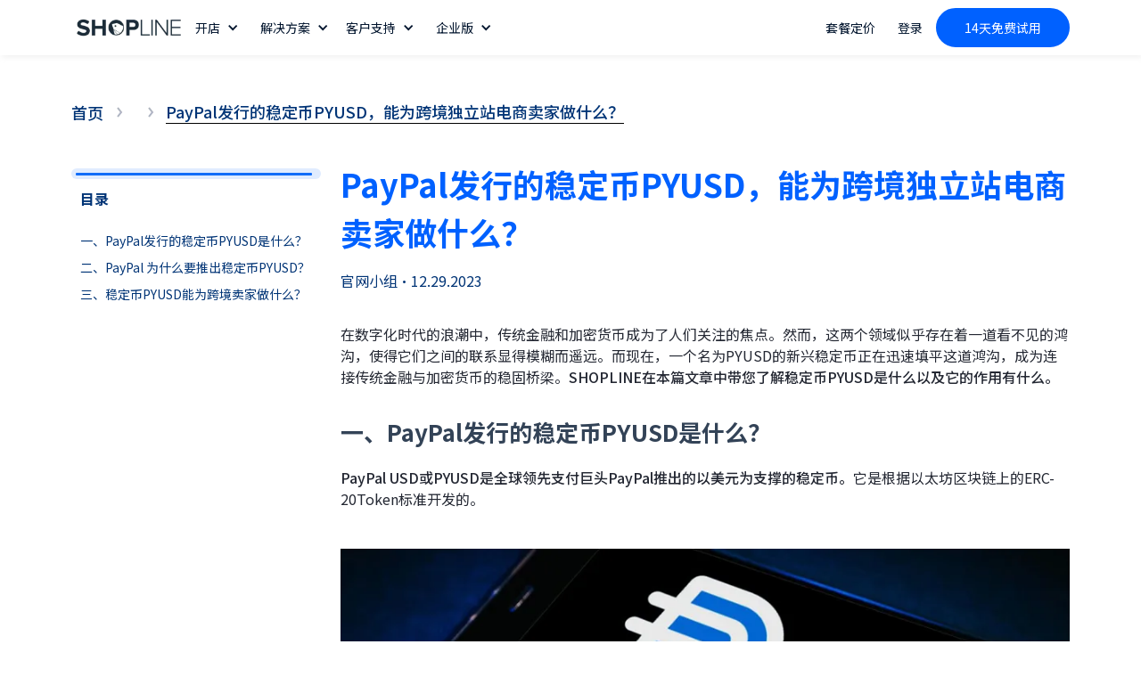

--- FILE ---
content_type: text/html
request_url: https://shoplineapp.cn/blog/paypal-pyusd
body_size: 17577
content:
<!DOCTYPE html><html data-wf-domain="shopline-cn.webflow.io" data-wf-page="63fdc07b708d2b901dca3f6b" data-wf-site="62ec8e19df964d7f8db24943" data-wf-collection="63fdc07b708d2b73f8ca3ed2" data-wf-item-slug="paypal-pyusd" class="no-js" lang="zh-Hans"><head><meta charset="utf-8"><title>PayPal发行的稳定币PYUSD，能为跨境独立站电商卖家做什么？</title><meta content="在数字化时代的浪潮中，传统金融和加密货币成为了人们关注的焦点。然而，这两个领域似乎存在着一道看不见的鸿沟，使得它们之间的联系显得模糊而遥远。而现在，一个名为PYUSD的新兴稳定币正在迅速填平这道鸿沟，成为连接传统金融与加密货币的稳固桥梁。SHOPLINE在本篇文章中带您了解稳定币PYUSD是什么以及它的作用有什么。" name="description"><meta content="PayPal发行的稳定币PYUSD，能为跨境独立站电商卖家做什么？" property="og:title"><meta content="在数字化时代的浪潮中，传统金融和加密货币成为了人们关注的焦点。然而，这两个领域似乎存在着一道看不见的鸿沟，使得它们之间的联系显得模糊而遥远。而现在，一个名为PYUSD的新兴稳定币正在迅速填平这道鸿沟，成为连接传统金融与加密货币的稳固桥梁。SHOPLINE在本篇文章中带您了解稳定币PYUSD是什么以及它的作用有什么。" property="og:description"><meta content="https://cdn.prod.website-files.com/6352073aa3992e65e3879db1/658b94f8064f44f8e8bf3bfa_blogcover1016.png" property="og:image"><meta content="PayPal发行的稳定币PYUSD，能为跨境独立站电商卖家做什么？" property="twitter:title"><meta content="在数字化时代的浪潮中，传统金融和加密货币成为了人们关注的焦点。然而，这两个领域似乎存在着一道看不见的鸿沟，使得它们之间的联系显得模糊而遥远。而现在，一个名为PYUSD的新兴稳定币正在迅速填平这道鸿沟，成为连接传统金融与加密货币的稳固桥梁。SHOPLINE在本篇文章中带您了解稳定币PYUSD是什么以及它的作用有什么。" property="twitter:description"><meta content="https://cdn.prod.website-files.com/6352073aa3992e65e3879db1/658b94f8064f44f8e8bf3bfa_blogcover1016.png" property="twitter:image"><meta property="og:type" content="website"><meta content="summary_large_image" name="twitter:card"><meta content="width=device-width, initial-scale=1" name="viewport"><meta content="Webflow" name="generator"><link href="https://shoplineapp.cn/css/62ec8e19df964d7f8db24943/css/shopline-cn.webflow.shared.afaf90862.css" rel="stylesheet" type="text/css"><style>@media (min-width:992px){html.w-mod-js:not(.w-mod-ix) [data-w-id="403c369e-ed53-e9ff-7c8e-5293bc3a0907"]{opacity:0;}}</style><link href="https://shoplineapp.cn/css" rel="preconnect"><link href="https://shoplineapp.cn/css" rel="preconnect" crossorigin="anonymous"><script src="https://shoplineapp.cn/js/ajax/libs/webfont/1.6.26/webfont.js" type="text/javascript"></script><script type="text/javascript">WebFont.load({google:{families:["Droid Serif:400,400italic,700,700italic","Open Sans:300,300italic,400,400italic,600,600italic,700,700italic,800,800italic","Montserrat:100,100italic,200,200italic,300,300italic,400,400italic,500,500italic,600,600italic,700,700italic,800,800italic,900,900italic","Bebas Neue:regular:latin,latin-ext","Bebas Neue:regular:latin,latin-ext","Bebas Neue:regular","Roboto:300,300italic,regular,italic,500,500italic,700,700italic,900,900italic","Noto Sans SC:regular,500,700"] }});</script><script type="text/javascript">!function(o,c){var n=c.documentElement,t=" w-mod-";n.className+=t+"js",("ontouchstart"in o||o.DocumentTouch&&c instanceof DocumentTouch)&&(n.className+=t+"touch")}(window,document);</script><link href="https://shoplineapp.cn/images/favicon.png" rel="shortcut icon" type="image/x-icon"><link href="https://shoplineapp.cn/images/webclip.png" rel="apple-touch-icon"><link href="https://shoplineapp.cn/css/62ec8e19df964d7f8db24943/62ec8e19df964d9914b24b53_%E6%9C%AA%E6%A0%87%E9%A2%98-2_%E7%94%BB%E6%9D%BF%201%202.png" rel="apple-touch-icon"><link href="https://shoplineapp.cn/css/blog/paypal-pyusd" rel="canonical"><script>if (window.location.pathname !=="/global-services/") {(function() {var _53code =document.createElement("script");_53code.src ="https://tb.53kf.com/code/code/10250362/1";_53code.async =true;var s =document.getElementsByTagName("script")[0];s.parentNode.insertBefore(_53code,s);})();}
</script>
<style>#icon_module{line-height:normal;}.email-input-wrap1 .email-input__input{color:#354253}.email-input-wrap1 .email-input__input::placeholder{color:rgba(102,114,129,.8)}.email-input-wrap2 .email-input__input{border:none;box-shadow:none}.email-input__input{display:-webkit-box;display:-webkit-flex;display:-ms-flexbox;display:flex;margin-bottom:0;padding:0 20px;-webkit-box-orient:horizontal;-webkit-box-direction:normal;-webkit-flex-direction:row;-ms-flex-direction:row;flex-direction:row;-webkit-box-pack:start;-webkit-justify-content:flex-start;-ms-flex-pack:start;justify-content:flex-start;-webkit-align-self:center;-ms-flex-item-align:center;align-self:center;border-style:solid;border-width:1px;border-right:none;border-color:#e0e0e0;background-color:transparent;box-shadow:1px 1px 9px -6px #000;opacity:1;outline:none;direction:ltr;font-weight:400;letter-spacing:normal;text-transform:none;white-space:normal;background-clip:border-box;-webkit-text-fill-color:inherit;height:100%;width:100%}@media screen and (max-width:479px){.email-input__input{height:44px!important;border-right:1px solid #e0e0e0;border-radius:20px;box-shadow:none;background:#fff!important}.email-input-wrap2 .email-input__input{background:transparent!important}}</style>
<script>var KEY_UTMPARMAS="UTMPARMAS";function _classCallCheck(a,b){if(!(a instanceof b))throw new TypeError("Cannot call a class as a function")}function _defineProperties(a,b){for(var c,d=0;d<b.length;d++)(c=b[d]).enumerable=c.enumerable||!1,c.configurable=!0,"value"in c&&(c.writable=!0),Object.defineProperty(a,c.key,c)}function _createClass(a,b,c){return b&&_defineProperties(a.prototype,b),c&&_defineProperties(a,c),Object.defineProperty(a,"prototype",{writable:!1}),a}var LocalStorage=function(){function a(){_classCallCheck(this,a)}return _createClass(a,null,[{key:"get",value:function(a){try{var b=window.localStorage.getItem("".concat(a,"_expires"));return b&&new Date().getTime()>b&&(window.localStorage.removeItem(a),window.localStorage.removeItem("".concat(a,"_expires"))),window.localStorage.getItem(a)}catch(a){return""}}},{key:"set",value:function(a,b,c){try{if(void 0!==c){var d=+new Date+c;window.localStorage.setItem("".concat(a,"_expires"),d)}return window.localStorage.setItem(a,b)}catch(a){return""}}}]),a}();function _typeof(a){return(_typeof="function"==typeof Symbol&&"symbol"==typeof Symbol.iterator?function(a){return typeof a}:function(a){return a&&"function"==typeof Symbol&&a.constructor===Symbol&&a!==Symbol.prototype?"symbol":typeof a})(a)}function objTransUrlParams(a){if("object"!==_typeof(a))return"";var b=[];return Object.keys(a).forEach(function(c){var d=a[c];void 0===d&&(d=""),b.push([c,encodeURIComponent(d)].join("="))}),b.join("&")}function setUTM(){var a=new URL(window.location.href),b=new URLSearchParams(a),c="";a.searchParams.forEach(function(a,b){-1!==b.indexOf("utm_")&&(c=`${c}&${b}=${a}`)}),c=c.replace(/^&/,""),1<c.length&&LocalStorage.set(KEY_UTMPARMAS,c,7200000)}function handleUTM(a,b){a=a.replace(/\s/g,"");var c=objTransUrlParams(b),d=LocalStorage.get(KEY_UTMPARMAS),f="";return d?(f="".concat(a,"?").concat(d),b?"".concat(f,"&").concat(c):f):b?"".concat(a,"?").concat(c):a}setUTM();</script>
<script>(function(w,d,s,l,i){w[l]=w[l]||[];w[l].push({'gtm.start':new Date().getTime(),event:'gtm.js'});var f=d.getElementsByTagName(s)[0],j=d.createElement(s),dl=l!='dataLayer'?'&l='+l:'';j.async=true;j.src='https://www.googletagmanager.com/gtm.js?id='+i+dl;f.parentNode.insertBefore(j,f);})(window,document,'script','dataLayer','GTM-523CSJD');</script>
<script async="" src="https://www.googletagmanager.com/gtag/js?id=UA-236224817-1"></script><script type="text/javascript">window.dataLayer =window.dataLayer ||[];function gtag(){dataLayer.push(arguments);}gtag('js',new Date());gtag('config','UA-236224817-1',{'anonymize_ip':true,'send_page_view':false});</script>
<script>var _hmt =_hmt ||[];(function() {var hm =document.createElement("script");hm.src ="https://hm.baidu.com/hm.js?0133aa606e5d1c188c713fd41acd8674";hm.async =true;var s =document.getElementsByTagName("script")[0];s.parentNode.insertBefore(hm,s);})();</script>
<meta name="baidu-site-verification" content="code-6YBrfaQSOe">
<meta name="360-site-verification" content="17c36f24a1898885b6563471b36c2b65">
<meta name="google-site-verification" content="hnlkp-VsLn0tZculE3I7o6N0nsN9V5bhm051DY5UbaM">
<meta name="sogou_site_verification" content="P4eOsCC46x">
<script>(function(h,o,t,j,a,r){h.hj=h.hj||function(){(h.hj.q=h.hj.q||[]).push(arguments)};h._hjSettings={hjid:3826900,hjsv:6};a=o.getElementsByTagName('head')[0];r=o.createElement('script');r.async=1;r.src=t+h._hjSettings.hjid+j+h._hjSettings.hjsv;a.appendChild(r);})(window,document,'https://static.hotjar.com/c/hotjar-','.js?sv=');</script>
<meta name="referrer" content="unsafe-url">
<script async="" src="//static.zotabox.com/2/b/2ba81355c7378cb17f4627ab7cf6fd13/widgets.js"></script>
<script>!function(a,c,b,d,e){a.slq||(e=a.slq=function(){e.callMethod?e.callMethod.apply(e,arguments):e.queue.push(arguments)},e.queue=[])}(window,document);var urlRegex=/^(?:https?:\/\/)?(?:[^@\n]+@)?(?:www\.)?([^:\/\n]+)/im,tEnv=-1<window.location.host.indexOf("webflow"),rUrl=tEnv?"https://linkhub-preview.eclytics.com":"https://linkhub.eclytics.com",env=tEnv?"FAT":"PRO";window.slq("init",{options:{useUrlCallback:a=>{var b=a.replace("n.gif","i").replace("o.gif","c");return b.replace(urlRegex,rUrl)},corsDomainList:['admin.myshopline.com']},params:{project_id:"OfficialWebsite",env:env}});</script>
<script async="" src="https://shoplineapp.cn/js/sl/sdk/sl-slq.min.js"></script>
<style>div#icon_module{display:none!important;}</style><script type="text/javascript">window.__WEBFLOW_CURRENCY_SETTINGS ={"currencyCode":"USD","symbol":"$","decimal":".","fractionDigits":2,"group":",","template":"{{wf {\"path\":\"symbol\",\"type\":\"PlainText\"} }} {{wf {\"path\":\"amount\",\"type\":\"CommercePrice\"} }} {{wf {\"path\":\"currencyCode\",\"type\":\"PlainText\"} }}","hideDecimalForWholeNumbers":false};</script><style>.w-webflow-badge{display:none !important}</style></head><body><div data-animation="default" data-collapse="medium" data-duration="400" data-easing="ease" data-easing2="ease" role="banner" class="navbar-20 w-nav"><div class="nav-wrap-3"><a href="/" class="brand-link-6 w-nav-brand"><img src="https://shoplineapp.cn/images/62ec8e19df964d7f8db24943/64183262b2c0a4220451f078.webp" alt="SHOPLINE中国官网_中国跨境商家首选独立站建站平台" width="162" class="image_body-18"></a><nav role="navigation" class="nav-menu_1-3 w-nav-menu"><div class="nav-link-wrapper-6"><div data-hover="true" data-delay="0" data-w-id="5c6f0a06-fca5-5f9b-f33f-494e15285b34" class="s-dropdown-box w-dropdown"><div class="sl-nav-dropdown sl-mg-r10 w-dropdown-toggle"><div class="icon-29 w-icon-dropdown-toggle"></div><div>开店</div></div><nav class="sl-dropdown-list w-dropdown-list"><a href="/start" class="dropdown-text-link w-dropdown-link">30min搭建电商网站</a><a href="/migrate-to-shopline" class="dropdown-text-link w-dropdown-link">搬迁至SHOPLINE</a><a href="/themes" class="dropdown-text-link w-dropdown-link">主题模版</a></nav></div><div data-hover="true" data-delay="0" class="nav-link w-dropdown"><div class="dropdown-toggle_nav-8 au w-dropdown-toggle"><div>解决方案</div><div class="icon-29 w-icon-dropdown-toggle"></div></div><nav class="droopdown-list_nav-5 _1 w-dropdown-list"><div class="nav-wrap-1 solutions"><div id="w-node-_5c6f0a06-fca5-5f9b-f33f-494e15285b47-15285b2e" class="hero-wrap_nav"><a href="#" class="link-block_nav-8 lv2 w-inline-block"><img src="https://shoplineapp.cn/images/62ec8e19df964d7f8db24943/6499597bba750f8de7f5586f.webp" loading="lazy" width="35" alt="" class="image_nav"><div class="text-block_nav-9 lv2">SHOPLINE</div></a><a href="/enterprise" class="link-block_nav-8 enterprise_nav_text_tag w-inline-block"><div class="text-block_nav-9">SHOPLINE Enterprise</div><div class="text-block_nav-9 enterprise_nav_brandtag">品牌</div></a><a href="/shopline-payments" class="link-block_nav-8 w-inline-block"><div class="text-block_nav-9">SHOPLINE Payments</div></a><a href="/shopline-ai" class="link-block_nav-8 w-inline-block"><div class="text-block_nav-9">SHOPLINE AI&nbsp;</div></a><a href="/logistics" class="link-block_nav-8 w-inline-block"><div class="text-block_nav-9">SHOPLINE 物流</div></a><a href="https://cnpartner.shopline.com/" rel="nofollow" target="_blank" class="link-block_nav-8 w-inline-block"><div class="text-block_nav-9">SHOPLINE 合作伙伴</div></a><a href="https://apps.shopline.com/?lang=zh-hans-cn" rel="nofollow" target="_blank" class="link-block_nav-8 w-inline-block"><div class="text-block_nav-9">SHOPLINE 插件中心</div></a><a href="https://developer.myshopline.com/docsv2/ec20/3cv5d7wpfgr6a8z5/dh3hxugc9rj4rv7p?version=v20230901" rel="nofollow" target="_blank" class="link-block_nav-8 w-inline-block"><div class="text-block_nav-9">SHOPLINE 开放中心</div></a></div><div id="w-node-_5c6f0a06-fca5-5f9b-f33f-494e15285b60-15285b2e" class="hero-wrap_nav"><a href="/sell" class="link-block_nav-8 lv2 w-inline-block"><img src="https://shoplineapp.cn/images/62ec8e19df964d7f8db24943/6499597bba750f8de7f55875.webp" loading="lazy" width="35" alt="" class="image_nav"><div class="text-block_nav-9 lv2">售卖</div></a><a href="/apps/buy-with-prime" class="link-block_nav-8 shopperapp_nav_text_tag w-inline-block"><div class="text-block_nav-9">Buy with Prime</div><div class="text-block_nav-9 enterprise_nav_brandtag shopperapp_nav_tag">NEW</div></a><a href="/shopper-app" class="link-block_nav-8 shopperapp_nav_text_tag w-inline-block"><div class="text-block_nav-9">Shopper App</div><div class="text-block_nav-9 enterprise_nav_brandtag shopperapp_nav_tag">NEW</div></a><a href="/b2b" class="link-block_nav-8 w-inline-block"><div class="text-block_nav-9">B2B解决方案</div></a><a href="/solution/new-pod" class="link-block_nav-8 shopperapp_nav_text_tag w-inline-block"><div class="text-block_nav-9">商品定制</div><div class="text-block_nav-9 enterprise_nav_brandtag shopperapp_nav_tag">NEW</div></a><a href="/topics/cod" class="link-block_nav-8 w-inline-block"><div class="text-block_nav-9">COD货到付款</div></a><a href="/topics/freight" class="link-block_nav-8 w-inline-block"><div class="text-block_nav-9">一件代发</div></a><a href="/markets" class="link-block_nav-8 w-inline-block"><div class="text-block_nav-9">全球销售Markets</div></a><a href="/social-commerce" class="link-block_nav-8 w-inline-block"><div class="text-block_nav-9">社交电商</div></a><a href="/shopby" class="link-block_nav-8 w-inline-block"><div class="text-block_nav-9">Shopby</div></a></div><div id="w-node-_5c6f0a06-fca5-5f9b-f33f-494e15285b74-15285b2e" class="hero-wrap_nav"><a href="/market" class="link-block_nav-8 lv2 w-inline-block"><img src="https://shoplineapp.cn/images/62ec8e19df964d7f8db24943/6499597bba750f8de7f55873.webp" loading="lazy" width="35" alt="" class="image_nav"><div class="text-block_nav-9 lv2">营销</div></a><a href="/sales-channel" class="link-block_nav-8 w-inline-block"><div class="text-block_nav-9">多渠道销售</div></a><a href="/smartpush" class="link-block_nav-8 w-inline-block"><div class="text-block_nav-9">邮件营销</div></a><a href="/member-system" class="link-block_nav-8 shopperapp_nav_text_tag w-inline-block"><div class="text-block_nav-9">会员系统</div><div class="text-block_nav-9 enterprise_nav_brandtag shopperapp_nav_tag">NEW</div></a><a href="/chat-commerce" class="link-block_nav-8 w-inline-block"><div class="text-block_nav-9">Message Center</div></a><a href="/easyrank-seo" class="link-block_nav-8 w-inline-block"><div class="text-block_nav-9">EasyRank SEO</div></a><a href="/booster" class="link-block_nav-8 w-inline-block"><div class="text-block_nav-9">Booster性能</div></a><a href="#" class="link-block_nav-8 w-inline-block"></a><a href="/smart-feed" class="link-block_nav-8 w-inline-block"><div class="text-block_nav-9">Smart Feed</div></a></div><div id="w-node-_5c6f0a06-fca5-5f9b-f33f-494e15285b8f-15285b2e" class="hero-wrap_nav"><a href="/manage" class="link-block_nav-8 lv2 w-inline-block"><img src="https://shoplineapp.cn/images/62ec8e19df964d7f8db24943/6499597bba750f8de7f55871.webp" loading="lazy" width="35" alt="" class="image_nav"><div class="text-block_nav-9 lv2">管理</div></a><a href="/apps/multichannel-connect" class="link-block_nav-8 shopperapp_nav_text_tag w-inline-block"><div class="text-block_nav-9">多渠道管理</div><div class="text-block_nav-9 enterprise_nav_brandtag shopperapp_nav_tag">NEW</div></a><a href="/analysis" class="link-block_nav-8 w-inline-block"><div class="text-block_nav-9">店铺数据</div></a><a href="/flow-automation" class="link-block_nav-8 w-inline-block"><div class="text-block_nav-9">Flow自动化</div></a><a href="/payments" class="link-block_nav-8 w-inline-block"><div class="text-block_nav-9">支付管理</div></a><a href="/manage-orders" class="link-block_nav-8 w-inline-block"><div class="text-block_nav-9">订单管理</div></a><a href="/manage-online-stores" class="link-block_nav-8 w-inline-block"><div class="text-block_nav-9">店铺管理</div></a><a href="/shopline-app" class="link-block_nav-8 w-inline-block"><div class="text-block_nav-9">SHOPLINE App</div></a></div></div></nav></div><div data-hover="true" data-delay="0" data-w-id="5c6f0a06-fca5-5f9b-f33f-494e15285ba6" class="s-dropdown-box w-dropdown"><div class="sl-nav-dropdown sl-mg-r10 w-dropdown-toggle"><div class="icon-29 w-icon-dropdown-toggle"></div><div>客户支持</div></div><nav class="sl-dropdown-list w-dropdown-list"><a href="https://help.shopline.com/hc/zh-cn" rel="nofollow" target="_blank" class="dropdown-text-link w-dropdown-link">帮助中心</a><a href="/shopline-courses" class="dropdown-text-link w-dropdown-link">线下培训</a><a href="/blog" class="dropdown-text-link w-dropdown-link">SHOPLINE博客</a><a href="/teaching-video" class="dropdown-text-link w-dropdown-link">教学视频</a><a href="https://apps.shopline.com/?lang=zh-hans-cn" rel="nofollow" target="_blank" class="dropdown-text-link w-dropdown-link">应用中心</a><a href="/white-paper" class="dropdown-text-link w-dropdown-link">行业白皮书</a><a href="/compliance-center/introduction" class="dropdown-text-link w-dropdown-link">合规中心</a><a href="/merchants/jobs" class="dropdown-text-link w-dropdown-link">跨境商家人才招聘</a><a href="/2025-marketing-calendar" class="dropdown-text-link w-dropdown-link">2025营销日历</a></nav></div><div data-hover="true" data-delay="0" class="nav-link enterprise w-dropdown"><div class="dropdown-toggle_nav-8 au enterprise w-dropdown-toggle"><div>企业版</div><div class="icon-29 w-icon-dropdown-toggle"></div></div><nav class="droopdown-list_nav-5 _1 enterprise w-dropdown-list"><div class="div-block-6902486864458"><h3 class="heading-185">SHOPLINE Enterprise 为品牌企业提供专业的全球化电商解决方案</h3><a rel="nofollow" href="https://enterprise.myshopline.com" target="_blank" class="link-77">联系我们，获取定制方案 &gt;</a></div><div class="nav-wrap-1 solutions enterprise"><div id="w-node-_215d1f8e-4934-5dbf-bbee-70dbc75ddff4-15285b2e" class="hero-wrap_nav"><a href="/enterprise" class="link-block_nav-8 lv2 w-inline-block"><img src="https://shoplineapp.cn/images/62ec8e19df964d7f8db24943/67dbe941c8a064fb946c816b.png" loading="lazy" width="35" alt="" class="image_nav"><div class="text-block_nav-9 lv2">Enterprise</div></a><a href="/enterprise" class="link-block_nav-8 enterprise_nav_text_tag w-inline-block"><div class="text-block_nav-9">品牌全球化解决方案</div></a><a href="/enterprise/features2024" class="link-block_nav-8 w-inline-block"><div class="text-block_nav-9">功能详情</div></a><a href="/enterprise/pricing" class="link-block_nav-8 w-inline-block"><div class="text-block_nav-9">产品定价</div></a><a href="/enterprise/services" class="link-block_nav-8 w-inline-block"><div class="text-block_nav-9">客户成功服务</div></a><a href="/customer" rel="nofollow" class="link-block_nav-8 w-inline-block"><div class="text-block_nav-9">商家成功案例</div></a></div><div id="w-node-_215d1f8e-4934-5dbf-bbee-70dbc75de010-15285b2e" class="hero-wrap_nav"><a href="#" class="link-block_nav-8 lv2 w-inline-block"><img src="https://shoplineapp.cn/images/62ec8e19df964d7f8db24943/67dbe941708b818bc15892a6.png" loading="lazy" width="35" alt="" class="image_nav"><div class="text-block_nav-9 lv2">销售</div></a><a href="/enterprise/omni-channel" class="link-block_nav-8 shopperapp_nav_text_tag w-inline-block"><div class="text-block_nav-9">全渠道销售</div></a><a href="/apps/buy-with-prime" class="link-block_nav-8 shopperapp_nav_text_tag w-inline-block"><div class="text-block_nav-9">Buy with Prime</div><div class="text-block_nav-9 enterprise_nav_brandtag shopperapp_nav_tag">NEW</div></a><a href="/enterprise/shopper-app" class="link-block_nav-8 w-inline-block"><div class="text-block_nav-9">品牌专属 App</div></a><a href="/enterprise/pos" class="link-block_nav-8 w-inline-block"><div class="text-block_nav-9">线上线下一体化</div></a><a href="/shopline-payments" class="link-block_nav-8 w-inline-block"><div class="text-block_nav-9">高转化支付</div></a><a href="/member-system" class="link-block_nav-8 shopperapp_nav_text_tag w-inline-block"><div class="text-block_nav-9">全生命周期管理</div><div class="text-block_nav-9 enterprise_nav_brandtag shopperapp_nav_tag">NEW</div></a><a href="/smartpush" class="link-block_nav-8 w-inline-block"><div class="text-block_nav-9">EDM 智慧触达</div></a><a href="/solution/new-pod" class="link-block_nav-8 shopperapp_nav_text_tag w-inline-block"><div class="text-block_nav-9">商品定制</div></a><a href="/enterprise/b2b" class="link-block_nav-8 w-inline-block"><div class="text-block_nav-9">B2B</div></a></div><div id="w-node-_215d1f8e-4934-5dbf-bbee-70dbc75de036-15285b2e" class="hero-wrap_nav"><a href="#" class="link-block_nav-8 lv2 w-inline-block"><img src="https://shoplineapp.cn/images/62ec8e19df964d7f8db24943/67dbe94131adbb6d60aa0b83.png" loading="lazy" width="35" alt="" class="image_nav"><div class="text-block_nav-9 lv2">管理</div></a><a href="/apps/multichannel-connect" class="link-block_nav-8 shopperapp_nav_text_tag w-inline-block"><div class="text-block_nav-9">多渠道管理</div><div class="text-block_nav-9 enterprise_nav_brandtag shopperapp_nav_tag">NEW</div></a><a href="/shopline-ai" class="link-block_nav-8 w-inline-block"><div class="text-block_nav-9">全链路 AI助手</div></a><a href="/enterprise/flow-automation" class="link-block_nav-8 w-inline-block"><div class="text-block_nav-9">自动化工作流</div></a><a href="/compliance-center/introduction" class="link-block_nav-8 w-inline-block"><div class="text-block_nav-9">安全合规</div></a></div><div id="w-node-_215d1f8e-4934-5dbf-bbee-70dbc75de051-15285b2e" class="hero-wrap_nav"><a href="#" class="link-block_nav-8 lv2 w-inline-block"><img src="https://shoplineapp.cn/images/62ec8e19df964d7f8db24943/67dbe941b8ab343f0130f111.png" loading="lazy" width="35" alt="" class="image_nav"><div class="text-block_nav-9 lv2">集成</div></a><a href="https://developer.shopline.com/?colorMode=dark" rel="nofollow" target="_blank" class="link-block_nav-8 w-inline-block"><div class="text-block_nav-9">开放 API</div></a><a href="https://cnpartner.shopline.com/partners" rel="nofollow" target="_blank" class="link-block_nav-8 w-inline-block"><div class="text-block_nav-9">合作伙伴</div></a></div><div id="w-node-_82a17ffe-0221-96a3-0159-da05a8d44c84-15285b2e" class="hero-wrap_nav"><a href="#" class="link-block_nav-8 lv2 w-inline-block"><img src="https://shoplineapp.cn/images/62ec8e19df964d7f8db24943/67dbe9418e8eb227fa75493d.png" loading="lazy" width="35" alt="" class="image_nav"><div class="text-block_nav-9 lv2">迁移</div></a><a href="/enterprise/migrate" class="link-block_nav-8 w-inline-block"><div class="text-block_nav-9">迁移至 SHOPLINE</div></a></div><div id="w-node-_37f8495b-86b0-b08d-1778-eda393c67444-15285b2e" class="hero-wrap_nav nav_ep_tool"><div class="div-block-6902486864459"></div><div><a href="#" class="link-block_nav-8 lv2 w-inline-block"><div class="text-block_nav-9 lv2">工具 &amp; 资源</div></a><a href="/2025-marketing-calendar" class="link-block_nav-8 w-inline-block"><div class="text-block_nav-9">2025 最新海外营销日历</div></a><a href="/merchants/jobs" class="link-block_nav-8 w-inline-block"><div class="text-block_nav-9">跨境商家人才招聘</div></a><a href="https://apps.shopline.com/" rel="nofollow" target="_blank" class="link-block_nav-8 w-inline-block"><div class="text-block_nav-9">应用商店-海量精品应用</div></a><a href="/solution/ecommerce-for-fashion" class="link-block_nav-8 shopperapp_nav_text_tag w-inline-block"><div class="text-block_nav-9">时尚服饰解决方案</div><div class="text-block_nav-9 enterprise_nav_brandtag shopperapp_nav_tag red_tag">NEW</div></a><a href="/solution/ecommerce-for-beauty" class="link-block_nav-8 shopperapp_nav_text_tag w-inline-block"><div class="text-block_nav-9">护肤美妆解决方案</div><div class="text-block_nav-9 enterprise_nav_brandtag shopperapp_nav_tag red_tag">NEW</div></a></div></div></div><img src="https://shoplineapp.cn/images/62ec8e19df964d7f8db24943/67dc0a61b6283bea6544dd23.png" loading="lazy" alt="" class="image-53645"></nav></div></div><div class="nav-link-wrapper-6"><a href="/pricing" class="nav-link_1-4 au w-nav-link">套餐定价</a><a href="https://admin.myshopline.com/user/signIn?from_ref=shoplineapp.cn" class="nav-link_1-4 au w-nav-link">登录</a><a href="https://admin.myshopline.com/user/signUp?from_ref=shoplineapp.cn" class="button_nav-6 au blue w-button">14天免费试用</a></div></nav><div class="menu-button_nav-1 w-nav-button"><img src="https://shoplineapp.cn/images/62ec8e19df964d7f8db24943/65e8249adcebe49054be1b7c.png" loading="lazy" width="22" alt="" class="image_nav-3"></div></div></div><div data-animation="default" data-collapse="medium" data-duration="400" data-easing="ease" data-easing2="ease" role="banner" class="navbar-18 w-nav"><div class="nav-wrap"><a href="/" class="brand-link-3 w-nav-brand"><img src="https://shoplineapp.cn/images/62ec8e19df964d7f8db24943/63183ddff39e4cd6674918b2.webp" alt="SHOPLINE中国官网" width="162" class="image_body-3"></a><nav role="navigation" class="nav-menu_1 w-nav-menu"><div class="nav-link-wrapper-2"><a href="/start" class="nav-link_1-3 w-nav-link">开店</a><a href="/pricing" class="nav-link_1-3 w-nav-link">定价</a></div><div class="nav-link-wrapper-2"><a id="trialup" data-agl-cvt="2" href="https://admin.myshopline.com/user/signUp?from_ref=shoplineapp.cn" target="_blank" class="button_nav w-button">免费试用14天</a></div></nav><div class="menu-button_nav-1 w-nav-button"><img src="https://shoplineapp.cn/images/62ec8e19df964d7f8db24943/63f472fcf2e56604618daef1.webp" loading="lazy" width="22" alt="SHOPLINE中国官网" class="image_nav-1"></div></div></div><div class="section_banner-11 blog"><div class="w-layout-blockcontainer container-628 w-container"><div class="div-block-6902486864666"><div class="div-block-6902486864667"></div><div class="div-block-6902486864667"></div><div class="div-block-6902486864667"></div><div class="div-block-6902486864667"></div><div class="div-block-6902486864667"></div><div class="div-block-6902486864667"></div><div class="div-block-6902486864667"></div></div></div><div class="_220 w-container"><div class="div-block-651"><div class="div-block-649"><div id="w-node-cf861804-f477-5850-29e4-ffeff61ae4d5-1dca3f6b" class="div-block-649"><div class="div-block-712"><a href="https://shoplineapp.cn/blog" class="link-37">首页</a><img src="https://shoplineapp.cn/images/62ec8e19df964d7f8db24943/64feddbb84ef639db45fd660.webp" loading="lazy" width="18" alt="" class="image_blog-icon"><a href="#" class="w-inline-block"><h5 class="heading-129 w-dyn-bind-empty"></h5></a><img src="https://shoplineapp.cn/images/62ec8e19df964d7f8db24943/64feddbb84ef639db45fd660.webp" loading="lazy" width="18" alt="" class="image_blog-icon"></div><div class="div-block-712"><h5 class="heading-129 _1">PayPal发行的稳定币PYUSD，能为跨境独立站电商卖家做什么？</h5></div></div></div></div><div class="pricingcard-2-3 enterprise_blog_cta"><div class="div-block-690242666"></div><div class="div-block-690242663"><div class="div-block-690242664"><img src="https://shoplineapp.cn/images/628c4c6b8df42c275ecf5b29/6577c0a10f9be35c83bb4598.png" loading="lazy" height="" alt="" class="image-53527"></div><p class="iw-sl-p-prcingcard enterprise_blog_cta">专注跨境电商品牌企业增长，聚焦企业出海增长难点与发展路径，量身定制本地化，成本友好，全链路的企业级跨境解决方案，助力商家领航全球市场，激发收入可持续增长</p><div class="div-block-690242691"><a href="https://enterprise.myshopline.com?utm_content=blogposts" rel="nofollow" data-retain-info="submit-btn" class="sl-btn-pricing enterprise enterprise_blog_cta w-button">联系专业顾问</a><a href="/enterprise" class="button-417 w-button">了解详情</a></div></div></div><div class="content-wrap_5 blog"><div class="div-block-697"><div class="w-layout-vflex rt-progress-box"><div class="rt-progress-main-line"><div data-w-id="027f8a9c-5d2f-2a74-303b-6e844f798ea3" class="rt-progress-percentage-line rt-line-one"></div></div></div><div class="text-block-422">目录</div><div class="blog_cta new"><h2 class="heading-h2-23 blog">60万+商家共同选择</h2><p id="w-node-_8d36d511-955b-3606-53a4-42fc7870dcb8-1dca3f6b" class="paragraph_body-8 blog">领先行业的智慧建站系统，快来开启14天免费试用吧！</p><a id="trialup" data-agl-cvt="2" href="https://admin.myshopline.com/user/signUp?from_ref=shoplineapp.cn" target="_blank" class="button_nav blog w-button">立即注册</a></div><form action="/search" class="search blog w-form"><input class="search-input w-input" maxlength="256" name="query" placeholder="google投放..." type="search" id="search" required=""><input type="submit" class="search-button w-button" value="search"></form><div class="sidebar_blog-sections"><a href="#section-1" class="link-block_blog-sidebar w-inline-block"><div> 一、PayPal发行的稳定币PYUSD是什么？</div></a><a href="#section-2" class="link-block_blog-sidebar w-inline-block"><div> 二、PayPal 为什么要推出稳定币PYUSD？</div></a><a href="#section-3" class="link-block_blog-sidebar w-inline-block"><div>三、稳定币PYUSD能为跨境卖家做什么？</div></a><a href="#section-4" class="link-block_blog-sidebar w-inline-block w-condition-invisible"><div class="w-dyn-bind-empty"></div></a><a href="#section-5" class="link-block_blog-sidebar w-inline-block w-condition-invisible"><div class="w-dyn-bind-empty"></div></a><a href="#section-6" class="link-block_blog-sidebar w-inline-block w-condition-invisible"><div class="w-dyn-bind-empty"></div></a><a href="#section-7" class="link-block_blog-sidebar w-inline-block w-condition-invisible"><div class="w-dyn-bind-empty"></div></a></div><div data-w-id="403c369e-ed53-e9ff-7c8e-5293bc3a0907" class="w-layout-vflex rt-hero-text-section"><h2 class="rt-hero-heading rt-banner-one-heading"><span class="text-span-29">SHOPLINE &nbsp;建站｜流量｜复购</span> <br>全链路解决方案，14天免费试用，无负担开启您的独立站业务</h2><div class="rt-appear-animation-box"><a href="https://admin.myshopline.com/user/signUp?from_ref=shoplineapp.cn" rel="nofollow" class="rt-button-five-2 rt-banner-one-button rt-button-blue w-inline-block"><div class="rt-hero-button-text rt-text-blue">14 天免费试用</div><div class="w-layout-hflex rt-hero-button-icon-wrap"><div class="rt-hero-button-icon-two-2 rt-blue-background"><img width="7" height="12" alt="" src="https://shoplineapp.cn/images/67d9ae5322db81ed0aa515bd/67d9ae5722db81ed0aa527a0.svg" loading="lazy" class="rt-hero-button-image"></div></div></a></div></div></div><div class="content-wrap_1-7 blog_body"><h1 class="heading-122">PayPal发行的稳定币PYUSD，能为跨境独立站电商卖家做什么？</h1><div class="layout5_feature"><div class="text-size-small text-style-allcaps text-weight-medium">官网小组</div><div class="text-size-small text-style-allcaps text-weight-medium">•</div><div class="text-size-small text-style-allcaps text-weight-medium">12.29.2023</div></div><div class="rich-text-block_blog w-richtext"><p>在数字化时代的浪潮中，传统金融和加密货币成为了人们关注的焦点。然而，这两个领域似乎存在着一道看不见的鸿沟，使得它们之间的联系显得模糊而遥远。而现在，一个名为PYUSD的新兴稳定币正在迅速填平这道鸿沟，成为连接传统金融与加密货币的稳固桥梁。<strong>SHOPLINE在本篇文章中带您了解稳定币PYUSD是什么以及它的作用有什么。</strong></p><p></p></div><div id="section-1"><h2> 一、PayPal发行的稳定币PYUSD是什么？</h2><div class="rich-text-block_blog start w-richtext"><p><strong>PayPal USD或PYUSD是全球领先支付巨头PayPal推出的以美元为支撑的稳定币。</strong>它是根据以太坊区块链上的ERC-20Token标准开发的。</p><p>‍</p><figure style="max-width:900px" class="w-richtext-align-fullwidth w-richtext-figure-type-image"><div><img src="https://shoplineapp.cn/images/6352073aa3992e65e3879db1/658b957b34fe98d748da2c5b.png" loading="lazy" alt=""></div></figure><p>‍</p><p>随着 PYUSD 的推出，您可以在 PayPal 应用程序或其网站上<strong>购买、出售、持有和转让它</strong>。PYUSD主要是为了数字支付而开发的。它 100% 与美元存款、短期国债和类似现金等价物挂钩。</p><p></p></div></div><div id="section-2"><h2> 二、PayPal 为什么要推出稳定币PYUSD？</h2><div class="rich-text-block_blog w-richtext"><p>PayPal 正在推出稳定币，以确立其在数字资产领域的领导地位，并为其每月超过 4.3 亿用户的庞大用户群提供创新。<strong>这种稳定币 PYUSD 简化了汇款等资金转移，并与新兴的Web3互联网时代保持一致，在该时代，交易更加受用户控制且安全。</strong></p><p>‍</p><figure style="max-width:626px" class="w-richtext-align-fullwidth w-richtext-figure-type-image"><div><img src="https://shoplineapp.cn/images/6352073aa3992e65e3879db1/658b9591255980653e33dd53.png" loading="lazy" alt=""></div></figure><p>‍</p><p>通过与 Web3 兼容，PayPal 将自己置于未来数字支付的前沿。他们正在与受监管的合作伙伴 Paxos 合作管理稳定币，<strong>确保透明度和信任。</strong>通过这一举措，PayPal 寻求在数字资产领域保持领先地位，<strong>提高交易便利性，</strong>并在不断发展的在线环境中发挥关键作用。</p><p></p></div></div><div class="ep-ads-card"><div class="div-block-6902486864668"><h1 class="heading-227">SHOPLINE Enterprise<br>打破增长边界，连接全球消费者</h1><p class="paragraph-234">高度定制化、可扩展、低成本的企业级跨境解决方案，助力中大型品牌商家加速全球扩张，实现无边界增长</p><a href="https://enterprise.myshopline.com/?utm_content=blogposts" rel="nofollow" data-retain-info="submit-btn" target="_blank" class="sl-btn-pricing enterprise enterprise_blog_cta enterprise_footer_cta w-button">联系专业顾问</a></div></div><div id="section-3"><h2>三、稳定币PYUSD能为跨境卖家做什么？</h2><div class="rich-text-block_blog w-richtext"><h3><strong>1.稳定币PYUSD与美元 1:1兑换</strong></h3><p>‍</p><p>稳定币PYUSD基于以太坊区块链 (ERC20) 的新稳定币，该稳定币100%由美元存款、短期美国国债和类似美元现金等价物支持，与美元的兑换比例固定为 1:1，其发行商为PayPal设立的信托公司Paxos Trust Company。</p><p>‍</p><h3><strong>2.用新技术为跨境卖家提供新服务</strong></h3><p>‍</p><p>将借助区块链及Web3.0全新方式，为跨境卖家提供全球转账和支付、税务筹划、全球保障保险、投资理财等咨询服务。</p><p>‍</p><figure style="max-width:626pxpx" class="w-richtext-align-fullwidth w-richtext-figure-type-image"><div><img src="https://shoplineapp.cn/images/6352073aa3992e65e3879db1/658b95aa55e8ec0f428aca28.png" loading="lazy" alt=""></div></figure><p>‍</p><h3><strong>3.降低汇率风险</strong></h3><p>‍</p><p>跨境交易中，货币汇率的波动可能导致卖家收到的资金减少。而PYUSD与美元1:1挂钩，有效地消除了这种风险。</p><p>‍</p><h3><strong>4.便捷支付处理</strong></h3><p>‍</p><p>卖家可以接受来自全球买家的PYUSD支付，并在需要时轻松兑换为自己的本地货币。</p><p>‍</p><h3><strong>5.提高交易速度和降低成本</strong></h3><p>‍</p><p>与传统的跨境支付方式相比，使用PYUSD可以大大提高交易速度，同时可能会降低交易成本。</p><p>‍</p><figure style="max-width:626pxpx" class="w-richtext-align-fullwidth w-richtext-figure-type-image"><div><img src="https://shoplineapp.cn/images/6352073aa3992e65e3879db1/658b95aa1a549269c3301b16.png" loading="lazy" alt=""></div></figure><p>‍</p><h3><strong>6.增强信任度</strong></h3><p>‍</p><p>由于PayPal的广泛知名度和信誉，使用PYUSD可能会增加买家的信心，从而提高销售量。</p><p>‍</p><h3><strong>7.多平台支持</strong></h3><p>‍</p><p>用户可以在PayPal的应用程序或网站上进行PYUSD的购买、出售、支付等操作，也可以在外部钱包之间转移PYUSD。此外，PYUSD已经在一些交易所上市，如火币交易所，为卖家提供了更多的流动性。</p></div></div><div id="section-4"><h2 class="w-dyn-bind-empty"></h2><div class="rich-text-block_blog w-dyn-bind-empty w-richtext"></div></div><div id="section-5"><h2 class="w-dyn-bind-empty"></h2><div class="rich-text-block_blog w-dyn-bind-empty w-richtext"></div></div><div id="section-6"><h2 class="w-dyn-bind-empty"></h2><div class="rich-text-block_blog w-dyn-bind-empty w-richtext"></div></div><div id="section-7"><h2 class="w-dyn-bind-empty"></h2><div class="rich-text-block_blog w-dyn-bind-empty w-richtext"></div></div><div><p class="paragraph_body-10">如果您在店铺使用过程中有任何问题，请随时与SHOPLINE支持团队联系，或者在<a href="https://shoplineapphelp.zendesk.com/hc/zh-cn/">「帮助中心」</a>查找教程<br><strong>‍<br></strong>*如有SHOPLINE功能使用感受或需求建议，快点击<a href="https://shopline.atlassian.net/servicedesk/customer/portal/22" target="_blank">「功能反馈」</a>告诉我们吧！</p></div></div></div></div></div><div class="section_body-16 blog-q-a w-condition-invisible"><div class="container_body-5 faq w-container"><h1 class="heading-122 left">常见问题</h1><div class="content-warp_faq-1 blog"><div class="content-warp_faq-2 blog w-condition-invisible"><div data-w-id="b286bdcc-dbdf-64e2-eb91-c2944e71b60d" class="content-wrap_5 faq"><p class="paragraph_body-p1-3 blog w-dyn-bind-empty"></p><img src="https://shoplineapp.cn/images/62ec8e19df964d7f8db24943/638578e6b6489924a0f33bfa.webp" loading="lazy" width="27" alt="" class="image_faq"></div><p class="paragraph_body-p2 gray faq w-dyn-bind-empty"></p></div><div class="content-warp_faq-2 blog w-condition-invisible"><div data-w-id="b286bdcc-dbdf-64e2-eb91-c2944e71b614" class="content-wrap_5 faq"><p class="paragraph_body-p1-3 w-dyn-bind-empty"></p><img src="https://shoplineapp.cn/images/62ec8e19df964d7f8db24943/638578e6b6489924a0f33bfa.webp" loading="lazy" width="27" alt="" class="image_faq"></div><p class="paragraph_body-p2 gray faq w-dyn-bind-empty"></p></div><div class="content-warp_faq-2 blog w-condition-invisible"><div data-w-id="2b9ed987-0708-6cd3-ddb1-121144cae8c1" class="content-wrap_5 faq"><p class="paragraph_body-p1-3 w-dyn-bind-empty"></p><img src="https://shoplineapp.cn/images/62ec8e19df964d7f8db24943/638578e6b6489924a0f33bfa.webp" loading="lazy" width="27" alt="" class="image_faq"></div><p class="paragraph_body-p2 gray faq w-dyn-bind-empty"></p></div><div class="content-warp_faq-2 blog w-condition-invisible"><div data-w-id="6363aeba-8fe9-673b-9885-a66716a21505" class="content-wrap_5 faq"><p class="paragraph_body-p1-3 w-dyn-bind-empty"></p><img src="https://shoplineapp.cn/images/62ec8e19df964d7f8db24943/638578e6b6489924a0f33bfa.webp" loading="lazy" width="27" alt="" class="image_faq"></div><p class="paragraph_body-p2 gray faq w-dyn-bind-empty"></p></div></div></div></div><div class="section_body-16 background_footer"><div class="_220 w-container"><div class="w-layout-grid grid-113"><div id="w-node-_6bfa84e8-ea61-b8ef-6eaf-4f8358f9fec5-58f9fe23" class="content-wrap_1 footer"><div class="text-block_footer-1">SHOPLINE<br></div><div class="div-block-633"><a href="/about-us" class="link-block_footer-1 w-inline-block"><div class="text-block-107">公司介绍<br></div></a><a rel="nofollow" href="https://user-complaint.shoplineapp.cn/home" target="_blank" class="link-block_footer-1 w-inline-block"><div class="text-block-107">反馈&amp;投诉<br></div></a><a href="/customer" class="link-block_footer-1 w-inline-block"><div class="text-block-107">客户案例<br></div></a><a rel="nofollow" href="https://cnpartner.shopline.com/partners" target="_blank" class="link-block_footer-1 w-inline-block"><div class="text-block-107">生态合作伙伴<br></div></a><a rel="nofollow" href="https://cnpartner.shopline.com/" target="_blank" class="link-block_footer-1 w-inline-block"><div class="text-block-107">成为合作伙伴<br></div></a><a rel="nofollow" href="/partners" class="link-block_footer-1 w-inline-block"><div class="text-block-107">友情链接<br></div></a></div></div><div class="content-wrap_1 footer"><div class="text-block_footer-1">资源<br></div><div class="div-block-633"><a href="/teaching-video" class="link-block_footer-1 w-inline-block"><div class="text-block-107">教学视频<br></div></a><a rel="nofollow" href="/merchants/jobs" class="link-block_footer-1 w-inline-block"><div class="text-block-107">跨境商家招聘</div></a><a rel="nofollow" href="https://apps.shopline.com/?lang=zh-hans-cn" target="_blank" class="link-block_footer-1 w-inline-block"><div class="text-block-107">应用商店<br></div></a><a rel="nofollow" href="https://shoplineapphelp.zendesk.com/hc/zh-cn/" target="_blank" class="link-block_footer-1 w-inline-block"><div class="text-block-107">帮助中心<br></div></a><a href="/white-paper" class="link-block_footer-1 w-inline-block"><div class="text-block-107">行业白皮书<br></div></a><a rel="nofollow" href="/glossary" class="link-block_footer-1 w-inline-block"><div class="text-block-107">行业词汇表</div></a><a href="/blog" class="link-block_footer-1 w-inline-block"><div class="text-block-107">SHOPLINE博客<br></div></a></div></div><div class="content-wrap_1 footer"><div class="text-block_footer-1">产品<br></div><div class="div-block-633"><a href="/booster" class="link-block_footer-1 w-inline-block"><div class="text-block-107">网站性能提升插件<br></div></a><a href="/easyrank-seo" class="link-block_footer-1 w-inline-block"><div class="text-block-107">EasyRank SEO<br></div></a><a href="/solution/new-pod" class="link-block_footer-1 w-inline-block"><div class="text-block-107">商品定制<br></div></a><a href="/migrate-to-shopline" class="link-block_footer-1 w-inline-block"><div class="text-block-107">店铺搬迁插件<br></div></a><a href="/smartpush" class="link-block_footer-1 w-inline-block"><div class="text-block-107">邮件营销插件<br></div></a><a href="/apps/buy-with-prime" class="link-block_footer-1 w-inline-block"><div class="text-block-107">Buy with Prime</div></a><a href="/shopper-app" class="link-block_footer-1 w-inline-block"><div class="text-block-107">Shopper App</div></a></div></div><div class="content-wrap_1 footer"><div class="text-block_footer-1">企业版<br></div><div class="div-block-633"><a href="/enterprise" class="link-block_footer-1 w-inline-block"><div class="text-block-107">SHOPLINE Enterprise<br></div></a><a href="/enterprise/migrate" class="link-block_footer-1 w-inline-block"><div class="text-block-107">企业网站搬迁<br></div></a><a href="/enterprise/services" class="link-block_footer-1 w-inline-block"><div class="text-block-107">商家成功<br></div></a><a rel="nofollow" href="/enterprise/features" class="link-block_footer-1 w-inline-block"><div class="text-block-107">功能详情<br></div></a><a rel="nofollow" href="/enterprise/b2b" class="link-block_footer-1 w-inline-block"><div class="text-block-107">B2B<br></div></a><a rel="nofollow" href="/enterprise/omni-channel" class="link-block_footer-1 w-inline-block"><div class="text-block-107">全渠道销售<br></div></a></div></div><div class="content-wrap_1 footer"><div class="text-block_footer-1">生态<br></div><div class="div-block-633"><a href="/shopline-payments" class="link-block_footer-1 w-inline-block"><div class="text-block-107">支付业务<br></div></a><a href="/smart-ads" class="link-block_footer-1 w-inline-block"><div class="text-block-107">流量业务<br></div></a><a href="/logistics" class="link-block_footer-1 w-inline-block"><div class="text-block-107">物流业务<br></div></a><a rel="nofollow" href="https://developer.myshopline.com/docsv2/ec20/3cv5d7wpfgr6a8z5/dh3hxugc9rj4rv7p?version=v20230901" target="_blank" class="link-block_footer-1 w-inline-block"><div class="text-block-107">开放中心<br></div></a></div></div><div class="content-wrap_1 footer qr-code"><div class="text-block_footer-1">关注我们<br></div><div class="div-block-633 mkt_qr"><div id="w-node-_74de4d04-3738-bec7-df01-c4895be16c19-58f9fe23" class="div-block-102"><img src="https://shoplineapp.cn/images/62ec8e19df964d7f8db24943/63fc571b2619d1d31f30f628.webp" loading="lazy" id="w-node-_74de4d04-3738-bec7-df01-c4895be16c1a-58f9fe23" alt="" class="image-540 image-541 image-542 image-543 image-544"></div><div id="w-node-a65e6ebd-514d-7ef9-efee-2731b5c0fe3a-58f9fe23"><img src="https://shoplineapp.cn/images/62ec8e19df964d7f8db24943/63fc560cad0fbf8d4a647e58.webp" loading="lazy" id="w-node-a65e6ebd-514d-7ef9-efee-2731b5c0fe3b-58f9fe23" alt="" class="image-539 div-block-102 image-545 image-546 image-547 image-548 image-549 image-550"></div><div class="link-block_footer-1"><div class="text-block-107 qrcodepara">扫码关注公众号<br>领取行业白皮书<br></div></div><div class="link-block_footer-1"><div class="text-block-107 qrcodepara">扫码关注<br>SHOPLINE视频号<br></div></div></div></div></div><div class="content-wrap_5 footer"><div class="div-block-623"><a href="/about/terms" class="link-18 div-block-101 link-34 link-35">用户协议&nbsp; |&nbsp; </a></div><div class="div-block-623"><a href="/about/privacy" class="link-18"> 隐私政策&nbsp; |&nbsp; </a></div><div class="div-block-623"><a href="/about/developerprotocol" class="link-18 link-26 link-27 link-28 link-29 link-30 link-31 link-32 link-33"> 开发者协议&nbsp; |&nbsp; </a></div><div class="div-block-623"><a rel="nofollow" href="https://rulecenter.shoplineapp.cn/regular/official#/home" target="_blank" class="link-18"> 规则中心&nbsp; |&nbsp; </a></div><div class="div-block-623"><a href="/compliance-center/introduction" class="link-18"> 合规中心</a></div></div><p class="paragraph_body-4 footer"><a href="https://beian.miit.gov.cn/#/Integrated/index" target="_blank" class="link-20">公司地址：深圳市龙岗区雅宝路1号星河双子塔西塔16楼1605、1606A<br>© 2025 商线科技（深圳）有限公司 版权所有｜粤ICP备19063454号</a></p><div class="div-block-601"><img src="https://shoplineapp.cn/images/62ec8e19df964d7f8db24943/63414466456e3871ca5f0056.webp" loading="lazy" width="19" alt="" class="image-517"><div class="html-embed-2 w-embed"><div style="width:auto; margin:0 auto; padding:0 auto;">
<a target="_blank" class="license-link" href="http://www.beian.gov.cn/portal/registerSystemInfo?recordcode=44030502009423" style="display:inline-block;text-decoration:none;height:20px;line-height:20px;"><img src="" style="float:left;"><p class="license-num" style="float:left;height:20px;line-height:20px;margin: 0px 0px 0px 5px; color:#939393;">粤公网安备 44030502009423号</p></a>
</div></div></div></div></div><script src="https://shoplineapp.cn/js/js/jquery-3.5.1.min.dc5e7f18c8.js?site=62ec8e19df964d7f8db24943" type="text/javascript" integrity="sha256-9/aliU8dGd2tb6OSsuzixeV4y/faTqgFtohetphbbj0=" crossorigin="anonymous"></script><script src="https://shoplineapp.cn/js/62ec8e19df964d7f8db24943/js/webflow.schunk.36b8fb49256177c8.js" type="text/javascript"></script><script src="https://shoplineapp.cn/js/62ec8e19df964d7f8db24943/js/webflow.schunk.387de447dad98d58.js" type="text/javascript"></script><script src="https://shoplineapp.cn/js/62ec8e19df964d7f8db24943/js/webflow.88bdaab0.31620d9a6c0f8ed6.js" type="text/javascript"></script><script src="https://shoplineapp.cn/js/sl/homepage/bundle.min.js"></script>
<noscript><iframe src="https://www.googletagmanager.com/ns.html?id=GTM-523CSJD" height="0" width="0" style="display:none;visibility:hidden"></iframe></noscript>
<script>$(function(){var licenseNumMap ={'inshopline.com':'44030502009420','myshopline.cn':'44030502009421','shoplineimg.cn':'44030502009422'};var host =window.location.host;var n =licenseNumMap[host];if(n) {var str =$('.license-num').text();$('.license-num').html(str.replace('44030502009423',n));var href =$('.license-link').attr('href');$('.license-link').attr('href',href.replace('44030502009423',n))}
})
</script>
<script>document.addEventListener("DOMContentLoaded",function(){var e=document.querySelector('[data-retain-info="submit-btn"]');e&&e.addEventListener("click",function(e){e.preventDefault();var t=window.location.search,e=(n=e.currentTarget).getAttribute("href"),n=n.getAttribute("target");e.includes("?")&&(t=t.replace("?","&")),"_blank"===n?window.open(e+t,"_blank"):window.location.href=e+t})});</script>
<script src="https://shoplineapp.cn/js/sl/homepage/main.min.js"></script>
<div style="text-align:center;" class="to-top hide" id="top">
<img src="https://shoplineapp.cn/images/62ec8e19df964d7f8db24943/6482f4aefb7f536bf73d6c37.webp?w=64&amp;h=64">
</div>
<style>.to-top{width:40px;height:40px;line-height:40px;background:#000;position:fixed;bottom:90px;right:26px;border:1px solid #666c;border-radius:100%;cursor:pointer;z-index:2016;display:flex;justify-content:center;align-items:center;transition:all 0.3s;}.to-top img{max-width:18px;}.hide{opacity:0;z-index:-1;transition:all 0.3s;}</style>
<script>document.body.onscroll =function(){var top =document.querySelector('.to-top');var b =document.documentElement.clientHeight;var w =document.documentElement.scrollTop;if(w >b){top.classList.remove('hide');}else{top.classList.add('hide');}
}
document.getElementById('top').onclick =function(){document.body.scrollIntoView({block:"start",behavior:"smooth"});}
</script>
</body></html>

--- FILE ---
content_type: application/javascript
request_url: https://shoplineapp.cn/js/sl/sdk/sl-slq.min.js
body_size: 17149
content:
!function(e,t){"object"==typeof exports&&"undefined"!=typeof module?module.exports=t():"function"==typeof define&&define.amd?define(t):(e="undefined"!=typeof globalThis?globalThis:e||self).SLTraceless=t()}(this,(function(){"use strict";function e(e,t){var n=Object.keys(e);if(Object.getOwnPropertySymbols){var r=Object.getOwnPropertySymbols(e);t&&(r=r.filter((function(t){return Object.getOwnPropertyDescriptor(e,t).enumerable}))),n.push.apply(n,r)}return n}function t(t){for(var n=1;n<arguments.length;n++){var r=null!=arguments[n]?arguments[n]:{};n%2?e(Object(r),!0).forEach((function(e){u(t,e,r[e])})):Object.getOwnPropertyDescriptors?Object.defineProperties(t,Object.getOwnPropertyDescriptors(r)):e(Object(r)).forEach((function(e){Object.defineProperty(t,e,Object.getOwnPropertyDescriptor(r,e))}))}return t}function n(e){return n="function"==typeof Symbol&&"symbol"==typeof Symbol.iterator?function(e){return typeof e}:function(e){return e&&"function"==typeof Symbol&&e.constructor===Symbol&&e!==Symbol.prototype?"symbol":typeof e},n(e)}function r(e,t,n,r,i,o,a){try{var s=e[o](a),u=s.value}catch(e){return void n(e)}s.done?t(u):Promise.resolve(u).then(r,i)}function i(e){return function(){var t=this,n=arguments;return new Promise((function(i,o){var a=e.apply(t,n);function s(e){r(a,i,o,s,u,"next",e)}function u(e){r(a,i,o,s,u,"throw",e)}s(void 0)}))}}function o(e,t){if(!(e instanceof t))throw new TypeError("Cannot call a class as a function")}function a(e,t){for(var n=0;n<t.length;n++){var r=t[n];r.enumerable=r.enumerable||!1,r.configurable=!0,"value"in r&&(r.writable=!0),Object.defineProperty(e,r.key,r)}}function s(e,t,n){return t&&a(e.prototype,t),n&&a(e,n),e}function u(e,t,n){return t in e?Object.defineProperty(e,t,{value:n,enumerable:!0,configurable:!0,writable:!0}):e[t]=n,e}function c(e,t){if(null==e)return{};var n,r,i=function(e,t){if(null==e)return{};var n,r,i={},o=Object.keys(e);for(r=0;r<o.length;r++)n=o[r],t.indexOf(n)>=0||(i[n]=e[n]);return i}(e,t);if(Object.getOwnPropertySymbols){var o=Object.getOwnPropertySymbols(e);for(r=0;r<o.length;r++)n=o[r],t.indexOf(n)>=0||Object.prototype.propertyIsEnumerable.call(e,n)&&(i[n]=e[n])}return i}function l(e,t){return d(e)||function(e,t){var n=null==e?null:"undefined"!=typeof Symbol&&e[Symbol.iterator]||e["@@iterator"];if(null==n)return;var r,i,o=[],a=!0,s=!1;try{for(n=n.call(e);!(a=(r=n.next()).done)&&(o.push(r.value),!t||o.length!==t);a=!0);}catch(e){s=!0,i=e}finally{try{a||null==n.return||n.return()}finally{if(s)throw i}}return o}(e,t)||h(e,t)||p()}function f(e){return d(e)||function(e){if("undefined"!=typeof Symbol&&null!=e[Symbol.iterator]||null!=e["@@iterator"])return Array.from(e)}(e)||h(e)||p()}function d(e){if(Array.isArray(e))return e}function h(e,t){if(e){if("string"==typeof e)return v(e,t);var n=Object.prototype.toString.call(e).slice(8,-1);return"Object"===n&&e.constructor&&(n=e.constructor.name),"Map"===n||"Set"===n?Array.from(e):"Arguments"===n||/^(?:Ui|I)nt(?:8|16|32)(?:Clamped)?Array$/.test(n)?v(e,t):void 0}}function v(e,t){(null==t||t>e.length)&&(t=e.length);for(var n=0,r=new Array(t);n<t;n++)r[n]=e[n];return r}function p(){throw new TypeError("Invalid attempt to destructure non-iterable instance.\nIn order to be iterable, non-array objects must have a [Symbol.iterator]() method.")}var g,m=new Uint8Array(16);function y(){if(!g&&!(g="undefined"!=typeof crypto&&crypto.getRandomValues&&crypto.getRandomValues.bind(crypto)||"undefined"!=typeof msCrypto&&"function"==typeof msCrypto.getRandomValues&&msCrypto.getRandomValues.bind(msCrypto)))throw new Error("crypto.getRandomValues() not supported. See https://github.com/uuidjs/uuid#getrandomvalues-not-supported");return g(m)}var w=/^(?:[0-9a-f]{8}-[0-9a-f]{4}-[1-5][0-9a-f]{3}-[89ab][0-9a-f]{3}-[0-9a-f]{12}|00000000-0000-0000-0000-000000000000)$/i;function b(e){return"string"==typeof e&&w.test(e)}for(var k=[],_=0;_<256;++_)k.push((_+256).toString(16).substr(1));function S(e,t,n){var r=(e=e||{}).random||(e.rng||y)();if(r[6]=15&r[6]|64,r[8]=63&r[8]|128,t){n=n||0;for(var i=0;i<16;++i)t[n+i]=r[i];return t}return function(e){var t=arguments.length>1&&void 0!==arguments[1]?arguments[1]:0,n=(k[e[t+0]]+k[e[t+1]]+k[e[t+2]]+k[e[t+3]]+"-"+k[e[t+4]]+k[e[t+5]]+"-"+k[e[t+6]]+k[e[t+7]]+"-"+k[e[t+8]]+k[e[t+9]]+"-"+k[e[t+10]]+k[e[t+11]]+k[e[t+12]]+k[e[t+13]]+k[e[t+14]]+k[e[t+15]]).toLowerCase();if(!b(n))throw TypeError("Stringified UUID is invalid");return n}(r)}var T,P,E="__sl-traceless__",x="".concat(E,"-tracker_cid"),O="".concat(E,"-tracker_sid"),R="".concat(E,"-TRACELESS_VIEWED"),A="".concat(E,"-client_id"),L="".concat(E,"-from_client_id"),D="from_s_client_id",C=43200,j={wait:20,domain:"shop.eclytics.com"};!function(e){e.PAGE_VIEW="PageView",e.PAGE_LEAVE="PageLeave",e.WEB_CLICK="WebClick",e.WEB_STAY="WebStay",e.CUSTOM_EVENT="CustomEvent"}(T||(T={})),function(e){e.PAGE="page",e.LEAVE="leave",e.CLICK="click",e.STAY="stay",e.EVENT="event"}(P||(P={}));var N=new(function(){function e(){o(this,e)}return s(e,[{key:"get",value:function(e){var t;try{var n=JSON.parse(localStorage.getItem(e)||"");n&&n.value&&(n.maxAge?n.maxAge>Date.now()?t=n.value:this.remove(e):t=n.value)}catch(e){}return t}},{key:"set",value:function(e,t,n){try{var r={value:t,maxAge:n?Date.now()+60*n*1e3:null};localStorage.setItem(e,JSON.stringify(r))}catch(e){}}},{key:"remove",value:function(e){localStorage.removeItem(e)}},{key:"getRaw",value:function(e){var t={value:null,maxAge:null};try{var n=JSON.parse(localStorage.getItem(e)||"");n&&n.value&&(t=n)}catch(e){}return t}},{key:"isExpired",value:function(e){try{var t=JSON.parse(localStorage.getItem(e)||"");return!t||!t.value||!(!t.maxAge||t.maxAge&&t.maxAge>Date.now())}catch(e){}return!0}},{key:"append",value:function(e,t){try{var n=JSON.parse(localStorage.getItem(e)||"");if(n&&n.value)return Object.assign(n.value,t),localStorage.setItem(e,JSON.stringify(n)),n.value}catch(e){}}}]),e}()),U=Array.isArray,I=Object.create(null);I.isArray=U||function(e){return"[object Array]"===toString.call(e)},I.isFunction=function(e){if(!e)return!1;var t=Object.prototype.toString.call(e);return"[object Function]"==t||"[object AsyncFunction]"==t},I.addEvent=function(){function e(t){return t&&(t.preventDefault=e.preventDefault,t.stopPropagation=e.stopPropagation,t._getPath=e._getPath),t}e._getPath=function(){var e=this;return this.path||this.composedPath&&this.composedPath()||function(){try{var t=e.target,n=[t];if(null===t||null===t.parentElement)return[];for(;null!==t.parentElement;)t=t.parentElement,n.push(t);return n}catch(e){return[]}}()},e.preventDefault=function(){this.returnValue=!1},e.stopPropagation=function(){this.cancelBubble=!0};var t=function(t,r,i){if(t&&t.addEventListener)t.addEventListener(r,(function(t){t&&(t._getPath=e._getPath,i.call(this,t))}),!0);else{var o="on"+r,a=t[o];t[o]=n(t,i,a,r)}};function n(t,n,r,i){return function(o){if(o=o||e(window.event)){o.target=o.srcElement;var a,s,u=!0;return"function"==typeof r&&(a=r(o)),s=n.call(t,o),"beforeunload"!==i?(!1!==a&&!1!==s||(u=!1),u):void 0}}}t.apply(null,arguments)},I.addSinglePageEvent=function(e,t){var n,r=location.href,i=window.history.pushState,o=window.history.replaceState;(I.isFunction(window.history.pushState)&&(window.history.pushState=function(){i.apply(window.history,arguments),e(r),r=location.href}),I.isFunction(window.history.replaceState)&&(window.history.replaceState=function(){o.apply(window.history,arguments),e(r),r=location.href}),t)||(n=window.document.documentMode?"hashchange":i?"popstate":"hashchange",I.addEvent(window,n,(function(){e(r),r=location.href})))},I.addHashEvent=function(e){var t="pushState"in window.history?"popstate":"hashchange";I.addEvent(window,t,e)},I.urlParse=function(e){var t=function(e){this._fields={Username:4,Password:5,Port:7,Protocol:2,Host:6,Path:8,URL:0,QueryString:9,Fragment:10},this._values={},this._regex=null,this._regex=/^((\w+):\/\/)?((\w+):?(\w+)?@)?([^\/\?:]+):?(\d+)?(\/?[^\?#]+)?\??([^#]+)?#?(\w*)/,void 0!==e&&this._parse(e)};return t.prototype.setUrl=function(e){this._parse(e)},t.prototype._initValues=function(){for(var e in this._fields)this._values[e]=""},t.prototype.addQueryString=function(e){if("object"!==n(e))return!1;var t=this._values.QueryString||"";for(var r in e)t=new RegExp(r+"[^&]+").test(t)?t.replace(new RegExp(r+"[^&]+"),r+"="+e[r]):"&"===t.slice(-1)?t+r+"="+e[r]:""===t?r+"="+e[r]:t+"&"+r+"="+e[r];this._values.QueryString=t},t.prototype.getUrl=function(){var e="";return e+=this._values.Origin,e+=this._values.Port?":"+this._values.Port:"",e+=this._values.Path,e+=this._values.QueryString?"?"+this._values.QueryString:"",e+=this._values.Fragment?"#"+this._values.Fragment:""},t.prototype.getUrl=function(){var e="";return e+=this._values.Origin,e+=this._values.Port?":"+this._values.Port:"",e+=this._values.Path,e+=this._values.QueryString?"?"+this._values.QueryString:""},t.prototype._parse=function(e){this._initValues();var t=this._regex.exec(e);for(var n in t||sdLog("DPURLParser::_parse -> Invalid URL"),this._fields)void 0!==t[this._fields[n]]&&(this._values[n]=t[this._fields[n]]);this._values.Hostname=this._values.Host.replace(/:\d+$/,""),this._values.Origin=this._values.Protocol+"://"+this._values.Hostname},new t(e)},I.getURLSearchParams=function(e){for(var t=function(e){return decodeURIComponent(e)},n={},r=(e=e||"").substring(1).split("&"),i=0;i<r.length;i++){var o=r[i].indexOf("=");if(-1!==o){var a=r[i].substring(0,o),s=r[i].substring(o+1);a=t(a),s=t(s),n[a]=s}}return n},I.makeURL=function(e){var t,n={};try{if("function"==typeof window.URL&&function(){try{return"http://modernizr.com/"===new URL("http://modernizr.com/").href}catch(e){return!1}}())(n=new URL(e)).searchParams||(n.searchParams=(t=I.getURLSearchParams(n.search),{get:function(e){return t[e]}}));else{var r=I.urlParse(e);n.hash="",n.host=r._values.Host?r._values.Host+(r._values.Port?":"+r._values.Port:""):"",n.href=r._values.URL,n.password=r._values.Password,n.pathname=r._values.Path,n.port=r._values.Port,n.search=r._values.QueryString?"?"+r._values.QueryString:"",n.username=r._values.Username,n.hostname=r._values.Hostname,n.protocol=r._values.Protocol?r._values.Protocol+":":"",n.origin=r._values.Origin?r._values.Origin+(r._values.Port?":"+r._values.Port:""):"",n.searchParams=function(){var e=I.getURLSearchParams("?"+r._values.QueryString);return{get:function(t){return e[t]}}}()}}catch(e){n={}}return n},I.trim=function(e){return e.replace(/^[\s\uFEFF\xA0]+|[\s\uFEFF\xA0]+$/g,"")},I.isUndefined=function(e){return void 0===e},I.getElementContent=function(e,t){var n="",r="";return e.textContent?n=I.trim(e.textContent):e.innerText&&(n=I.trim(e.innerText)),n&&(n=n.replace(/[\r\n]/g," ").replace(/[ ]+/g," ").substring(0,255)),r=n||"","input"!==t&&"INPUT"!==t||"button"!==e.type&&"submit"!==e.type||(r=e.value||""),r},I.ry=function(e){return new I.ry.init(e)},I.ry.init=function(e){this.ele=e},I.ry.init.prototype={addClass:function(e){return-1===(" "+this.ele.className+" ").indexOf(" "+e+" ")&&(this.ele.className=this.ele.className+(""===this.ele.className?"":" ")+e),this},removeClass:function(e){var t=" "+this.ele.className+" ";return-1!==t.indexOf(" "+e+" ")&&(this.ele.className=t.replace(" "+e+" "," ").slice(1,-1)),this},hasClass:function(e){return-1!==(" "+this.ele.className+" ").indexOf(" "+e+" ")},attr:function(e,t){return"string"==typeof e&&I.isUndefined(t)?this.ele.getAttribute(e):("string"==typeof e&&(t=String(t),this.ele.setAttribute(e,t)),this)},offset:function(){var e=this.ele.getBoundingClientRect();if(e.width||e.height){var t=this.ele.ownerDocument.documentElement;return{top:e.top+window.pageYOffset-t.clientTop,left:e.left+window.pageXOffset-t.clientLeft}}return{top:0,left:0}},getSize:function(){if(!window.getComputedStyle)return{width:this.ele.offsetWidth,height:this.ele.offsetHeight};try{var e=this.ele.getBoundingClientRect();return{width:e.width,height:e.height}}catch(e){return{width:0,height:0}}},getStyle:function(e){return this.ele.currentStyle?this.ele.currentStyle[e]:this.ele.ownerDocument.defaultView.getComputedStyle(this.ele,null).getPropertyValue(e)},wrap:function(e){var t=document.createElement(e);return this.ele.parentNode.insertBefore(t,this.ele),t.appendChild(this.ele),I.ry(t)},getCssStyle:function(e){var t=this.ele.style.getPropertyValue(e);if(t)return t;var n=null;if("function"==typeof window.getMatchedCSSRules&&(n=window.getMatchedCSSRules(this.ele)),!n||!I.isArray(n))return null;for(var r=n.length-1;r>=0;r--){if(t=n[r].style.getPropertyValue(e))return t}},sibling:function(e,t){for(;(e=e[t])&&1!==e.nodeType;);return e},next:function(){return this.sibling(this.ele,"nextSibling")},prev:function(){return this.sibling(this.ele,"previousSibling")},siblings:function(){return this.siblings((this.ele.parentNode||{}).firstChild,this.ele)},children:function(){return this.siblings(this.ele.firstChild)},parent:function(){var e=this.ele.parentNode;return e=e&&11!==e.nodeType?e:null,I.ry(e)},previousElementSibling:function(){var e=this.ele;if("previousElementSibling"in document.documentElement)return I.ry(e.previousElementSibling);for(;e=e.previousSibling;)if(1===e.nodeType)return I.ry(e);return I.ry(null)},getSameTypeSiblings:function(){for(var e=this.ele,t=e.parentNode,n=I.getElementTagName(e),r=[],i=0;i<t.children.length;i++){var o=t.children[i];1===o.nodeType&&I.getElementTagName(o)===n&&r.push(t.children[i])}return r}},I.listenPageState=function(e){({visibleHandler:I.isFunction(e.visible)?e.visible:function(){},hiddenHandler:I.isFunction(e.hidden)?e.hidden:function(){},visibilityChange:null,hidden:null,isSupport:function(){return void 0!==document[this.hidden]},init:function(){void 0!==document.hidden?(this.hidden="hidden",this.visibilityChange="visibilitychange"):void 0!==document.mozHidden?(this.hidden="mozHidden",this.visibilityChange="mozvisibilitychange"):void 0!==document.msHidden?(this.hidden="msHidden",this.visibilityChange="msvisibilitychange"):void 0!==document.webkitHidden&&(this.hidden="webkitHidden",this.visibilityChange="webkitvisibilitychange"),this.listen()},listen:function(){if(this.isSupport()){var e=this;I.addEvent(document,this.visibilityChange,(function(){document[e.hidden]?e.hiddenHandler():e.visibleHandler()}),1)}else I.addEvent(window,"focus",this.visibleHandler),I.addEvent(window,"blur",this.hiddenHandler)}}).init()},I.throttle=function(e){var t=arguments.length>1&&void 0!==arguments[1]?arguments[1]:30,n=0;return function(){var r=new Date;r-n>=t&&(e.apply(void 0,arguments),n=r)}},I.getElementTagName=function(e){var t=e.tagName;return"string"==typeof t?t.toLowerCase():Object.prototype.toString.call(e).slice(12,-8).toLowerCase()},I.onDomReady=function(e){document.removeEventListener("DOMContentLoaded",e),"loading"!==document.readyState?setTimeout(e,1):document.addEventListener("DOMContentLoaded",e)},I.loadScript=function(e,t){return new Promise((function(n){var r=document.createElement("script");r.src=e,t&&isObject(t)&&Object.entries(t).forEach((function(e){var t=l(e,2),n=t[0],i=t[1];r[n]=i}));r.addEventListener("load",(function e(){r.removeEventListener("load",e),n()})),document.head&&document.head.appendChild(r)}))};var H=function(){function e(){o(this,e)}return s(e,[{key:"getHttpCookie",value:function(){var e=arguments.length>0&&void 0!==arguments[0]?arguments[0]:0,t=N.get(x);return t||(t=S(),N.set(x,t,e)),t}},{key:"getSessionId",value:function(){var e=arguments.length>0&&void 0!==arguments[0]?arguments[0]:30,t=arguments.length>1&&void 0!==arguments[1]?arguments[1]:0,n=N.getRaw(O),r=Date.now(),i=n.value;i||(i={});var o=i.sid||"",a=n.maxAge&&n.maxAge<r,s=+i.ite;if(!i.sid||a){i={sid:S(),createAt:r,rn:1,last_session_id:o,session_create_type:101};var u=document,c=u.referrer;if(c){var l=window.location.host,f=new URL(c),d=f.host;d!==l&&(i.ref=c)}a&&(i.session_create_type=s?103:102)}var h=(new Date).setUTCHours(0,0,0,0);h<r&&(h+=864e5);var v=(h-r)/1e3/60,p=r+6e4*(new Date).getTimezoneOffset()+1e3*t,g=new Date(p+864e5).setHours(0,0,0,0)-p,m=g/1e3/60,y=Math.min(e,v,m);return i.ite=v<e||m<e?1:0,N.set(O,i,y),i}},{key:"getSession",value:function(){return N.getRaw(O)}},{key:"getSessionRn",value:function(){var e;return null===(e=N.getRaw(O))||void 0===e?void 0:e.value.rn}},{key:"upsetSessionRn",value:function(e){var t=e.rn||1;return N.append(O,{rn:t+1}),t}},{key:"getHttpSearch",value:function(){return window.location.search}},{key:"getUrlPath",value:function(){return window.location.pathname}},{key:"getUrlHref",value:function(){return window.location.href||document.documentURI}},{key:"getReferrer",value:function(){return document.referrer}},{key:"getUserAgent",value:function(){return navigator.userAgent}},{key:"getLanguage",value:function(){return navigator.language}},{key:"getTitle",value:function(){return document.title}},{key:"getPlatform",value:function(){return navigator.platform}},{key:"getViewport",value:function(){return{vw:Math.max(window.innerWidth||document.documentElement.clientWidth||0,window.innerWidth||0),vh:Math.max(window.innerHeight||document.documentElement.clientHeight||0,window.innerHeight||0)}}},{key:"getScreen",value:function(){return{height:screen.availHeight||screen.height||0,width:screen.availWidth||screen.width||0}}},{key:"getPerformance",value:function(){var e=window.performance||window.webkitPerformance,t={},n=e&&e.timing;if(e&&n){var r=0;window.chrome&&window.chrome.loadTimes&&(r=1e3*window.chrome.loadTimes().firstPaintTime,r-=n.navigationStart),t.dns=Math.ceil(n.domainLookupEnd-n.domainLookupStart),t.tcp=Math.ceil(n.connectEnd-n.connectStart),t.request=Math.ceil(n.responseEnd-n.requestStart),t.connect=Math.ceil(n.responseStart-n.domainLookupStart),t.processing=Math.ceil((n.domComplete||n.domLoading)-n.domLoading),t.ready=Math.ceil(n.domContentLoadedEventEnd-n.navigationStart),t.load=Math.ceil(n.loadEventEnd-n.navigationStart),t.white=Math.ceil(n.responseStart-n.navigationStart),t.first_paint=r,t.first_paint||(t.first_paint=n.domLoading>=n.navigationStart?n.domLoading-n.navigationStart:0),t.first_paint=Math.ceil(t.first_paint),t.active=Math.ceil(n.domInteractive-n.navigationStart)}return t}},{key:"getClientUserId",value:function(){var e=arguments.length>0&&void 0!==arguments[0]?arguments[0]:C,t=N.getRaw(A),n=Date.now(),r=t.value;r||(r={});var i=r.id||"",o=t.maxAge&&t.maxAge<n;return r.id&&!o||(r={id:S(),createAt:n,last_client_id:i}),N.set(A,r,e),r}},{key:"getFromClientUserId",value:function(e){var t=arguments.length>1&&void 0!==arguments[1]?arguments[1]:C,n=N.getRaw(L),r=Date.now(),i=n.value;i||(i={id:""});var o=i.id||"",a=n.maxAge&&n.maxAge<r;if(!i.id||a){if(!e)return{id:""};i={id:e,createAt:r,last_client_id:o}}return N.set(L,i,t),i}},{key:"getUrlFromClientUserId",value:function(){try{var e,t=this.getHttpSearch(),n=I.getURLSearchParams(t).from_s_client_id;return null===(e=this.getFromClientUserId(n))||void 0===e?void 0:e.id}catch(e){return""}}}]),e}(),M=new H;function V(e,t){if(!(e instanceof t))throw new TypeError("Cannot call a class as a function")}function B(e,t){for(var n=0;n<t.length;n++){var r=t[n];r.enumerable=r.enumerable||!1,r.configurable=!0,"value"in r&&(r.writable=!0),Object.defineProperty(e,r.key,r)}}function F(e,t,n){return t&&B(e.prototype,t),n&&B(e,n),e}function q(e,t){return q=Object.setPrototypeOf||function(e,t){return e.__proto__=t,e},q(e,t)}function z(e,t){if("function"!=typeof t&&null!==t)throw new TypeError("Super expression must either be null or a function");e.prototype=Object.create(t&&t.prototype,{constructor:{value:e,writable:!0,configurable:!0}}),t&&q(e,t)}function G(e){return G="function"==typeof Symbol&&"symbol"==typeof Symbol.iterator?function(e){return typeof e}:function(e){return e&&"function"==typeof Symbol&&e.constructor===Symbol&&e!==Symbol.prototype?"symbol":typeof e},G(e)}function W(e,t){if(t&&("object"===G(t)||"function"==typeof t))return t;if(void 0!==t)throw new TypeError("Derived constructors may only return object or undefined");return function(e){if(void 0===e)throw new ReferenceError("this hasn't been initialised - super() hasn't been called");return e}(e)}function J(e){return J=Object.setPrototypeOf?Object.getPrototypeOf:function(e){return e.__proto__||Object.getPrototypeOf(e)},J(e)}function Q(e,t,n){return t in e?Object.defineProperty(e,t,{value:n,enumerable:!0,configurable:!0,writable:!0}):e[t]=n,e}function Y(e,t){(null==t||t>e.length)&&(t=e.length);for(var n=0,r=new Array(t);n<t;n++)r[n]=e[n];return r}function $(e){return function(e){if(Array.isArray(e))return Y(e)}(e)||function(e){if("undefined"!=typeof Symbol&&null!=e[Symbol.iterator]||null!=e["@@iterator"])return Array.from(e)}(e)||function(e,t){if(e){if("string"==typeof e)return Y(e,t);var n=Object.prototype.toString.call(e).slice(8,-1);return"Object"===n&&e.constructor&&(n=e.constructor.name),"Map"===n||"Set"===n?Array.from(e):"Arguments"===n||/^(?:Ui|I)nt(?:8|16|32)(?:Clamped)?Array$/.test(n)?Y(e,t):void 0}}(e)||function(){throw new TypeError("Invalid attempt to spread non-iterable instance.\nIn order to be iterable, non-array objects must have a [Symbol.iterator]() method.")}()}function Z(e,t,n,r,i,o,a){try{var s=e[o](a),u=s.value}catch(e){return void n(e)}s.done?t(u):Promise.resolve(u).then(r,i)}function K(e){return function(){var t=this,n=arguments;return new Promise((function(r,i){var o=e.apply(t,n);function a(e){Z(o,r,i,a,s,"next",e)}function s(e){Z(o,r,i,a,s,"throw",e)}a(void 0)}))}}function X(e,t,n){return X="undefined"!=typeof Reflect&&Reflect.get?Reflect.get:function(e,t,n){var r=function(e,t){for(;!Object.prototype.hasOwnProperty.call(e,t)&&null!==(e=J(e)););return e}(e,t);if(r){var i=Object.getOwnPropertyDescriptor(r,t);return i.get?i.get.call(n):i.value}},X(e,t,n||e)}var ee=function(e,t){return e(t={exports:{}},t.exports),t.exports}((function(e){var t=function(e){var t,r=Object.prototype,i=r.hasOwnProperty,o="function"==typeof Symbol?Symbol:{},a=o.iterator||"@@iterator",s=o.asyncIterator||"@@asyncIterator",u=o.toStringTag||"@@toStringTag";function c(e,t,n){return Object.defineProperty(e,t,{value:n,enumerable:!0,configurable:!0,writable:!0}),e[t]}try{c({},"")}catch(e){c=function(e,t,n){return e[t]=n}}function l(e,t,n,r){var i=t&&t.prototype instanceof m?t:m,o=Object.create(i.prototype),a=new R(r||[]);return o._invoke=function(e,t,n){var r=d;return function(i,o){if(r===v)throw new Error("Generator is already running");if(r===p){if("throw"===i)throw o;return L()}for(n.method=i,n.arg=o;;){var a=n.delegate;if(a){var s=E(a,n);if(s){if(s===g)continue;return s}}if("next"===n.method)n.sent=n._sent=n.arg;else if("throw"===n.method){if(r===d)throw r=p,n.arg;n.dispatchException(n.arg)}else"return"===n.method&&n.abrupt("return",n.arg);r=v;var u=f(e,t,n);if("normal"===u.type){if(r=n.done?p:h,u.arg===g)continue;return{value:u.arg,done:n.done}}"throw"===u.type&&(r=p,n.method="throw",n.arg=u.arg)}}}(e,n,a),o}function f(e,t,n){try{return{type:"normal",arg:e.call(t,n)}}catch(e){return{type:"throw",arg:e}}}e.wrap=l;var d="suspendedStart",h="suspendedYield",v="executing",p="completed",g={};function m(){}function y(){}function w(){}var b={};c(b,a,(function(){return this}));var k=Object.getPrototypeOf,_=k&&k(k(A([])));_&&_!==r&&i.call(_,a)&&(b=_);var S=w.prototype=m.prototype=Object.create(b);function T(e){["next","throw","return"].forEach((function(t){c(e,t,(function(e){return this._invoke(t,e)}))}))}function P(e,t){function r(o,a,s,u){var c=f(e[o],e,a);if("throw"!==c.type){var l=c.arg,d=l.value;return d&&"object"===n(d)&&i.call(d,"__await")?t.resolve(d.__await).then((function(e){r("next",e,s,u)}),(function(e){r("throw",e,s,u)})):t.resolve(d).then((function(e){l.value=e,s(l)}),(function(e){return r("throw",e,s,u)}))}u(c.arg)}var o;this._invoke=function(e,n){function i(){return new t((function(t,i){r(e,n,t,i)}))}return o=o?o.then(i,i):i()}}function E(e,n){var r=e.iterator[n.method];if(r===t){if(n.delegate=null,"throw"===n.method){if(e.iterator.return&&(n.method="return",n.arg=t,E(e,n),"throw"===n.method))return g;n.method="throw",n.arg=new TypeError("The iterator does not provide a 'throw' method")}return g}var i=f(r,e.iterator,n.arg);if("throw"===i.type)return n.method="throw",n.arg=i.arg,n.delegate=null,g;var o=i.arg;return o?o.done?(n[e.resultName]=o.value,n.next=e.nextLoc,"return"!==n.method&&(n.method="next",n.arg=t),n.delegate=null,g):o:(n.method="throw",n.arg=new TypeError("iterator result is not an object"),n.delegate=null,g)}function x(e){var t={tryLoc:e[0]};1 in e&&(t.catchLoc=e[1]),2 in e&&(t.finallyLoc=e[2],t.afterLoc=e[3]),this.tryEntries.push(t)}function O(e){var t=e.completion||{};t.type="normal",delete t.arg,e.completion=t}function R(e){this.tryEntries=[{tryLoc:"root"}],e.forEach(x,this),this.reset(!0)}function A(e){if(e){var n=e[a];if(n)return n.call(e);if("function"==typeof e.next)return e;if(!isNaN(e.length)){var r=-1,o=function n(){for(;++r<e.length;)if(i.call(e,r))return n.value=e[r],n.done=!1,n;return n.value=t,n.done=!0,n};return o.next=o}}return{next:L}}function L(){return{value:t,done:!0}}return y.prototype=w,c(S,"constructor",w),c(w,"constructor",y),y.displayName=c(w,u,"GeneratorFunction"),e.isGeneratorFunction=function(e){var t="function"==typeof e&&e.constructor;return!!t&&(t===y||"GeneratorFunction"===(t.displayName||t.name))},e.mark=function(e){return Object.setPrototypeOf?Object.setPrototypeOf(e,w):(e.__proto__=w,c(e,u,"GeneratorFunction")),e.prototype=Object.create(S),e},e.awrap=function(e){return{__await:e}},T(P.prototype),c(P.prototype,s,(function(){return this})),e.AsyncIterator=P,e.async=function(t,n,r,i,o){void 0===o&&(o=Promise);var a=new P(l(t,n,r,i),o);return e.isGeneratorFunction(n)?a:a.next().then((function(e){return e.done?e.value:a.next()}))},T(S),c(S,u,"Generator"),c(S,a,(function(){return this})),c(S,"toString",(function(){return"[object Generator]"})),e.keys=function(e){var t=[];for(var n in e)t.push(n);return t.reverse(),function n(){for(;t.length;){var r=t.pop();if(r in e)return n.value=r,n.done=!1,n}return n.done=!0,n}},e.values=A,R.prototype={constructor:R,reset:function(e){if(this.prev=0,this.next=0,this.sent=this._sent=t,this.done=!1,this.delegate=null,this.method="next",this.arg=t,this.tryEntries.forEach(O),!e)for(var n in this)"t"===n.charAt(0)&&i.call(this,n)&&!isNaN(+n.slice(1))&&(this[n]=t)},stop:function(){this.done=!0;var e=this.tryEntries[0].completion;if("throw"===e.type)throw e.arg;return this.rval},dispatchException:function(e){if(this.done)throw e;var n=this;function r(r,i){return s.type="throw",s.arg=e,n.next=r,i&&(n.method="next",n.arg=t),!!i}for(var o=this.tryEntries.length-1;o>=0;--o){var a=this.tryEntries[o],s=a.completion;if("root"===a.tryLoc)return r("end");if(a.tryLoc<=this.prev){var u=i.call(a,"catchLoc"),c=i.call(a,"finallyLoc");if(u&&c){if(this.prev<a.catchLoc)return r(a.catchLoc,!0);if(this.prev<a.finallyLoc)return r(a.finallyLoc)}else if(u){if(this.prev<a.catchLoc)return r(a.catchLoc,!0)}else{if(!c)throw new Error("try statement without catch or finally");if(this.prev<a.finallyLoc)return r(a.finallyLoc)}}}},abrupt:function(e,t){for(var n=this.tryEntries.length-1;n>=0;--n){var r=this.tryEntries[n];if(r.tryLoc<=this.prev&&i.call(r,"finallyLoc")&&this.prev<r.finallyLoc){var o=r;break}}o&&("break"===e||"continue"===e)&&o.tryLoc<=t&&t<=o.finallyLoc&&(o=null);var a=o?o.completion:{};return a.type=e,a.arg=t,o?(this.method="next",this.next=o.finallyLoc,g):this.complete(a)},complete:function(e,t){if("throw"===e.type)throw e.arg;return"break"===e.type||"continue"===e.type?this.next=e.arg:"return"===e.type?(this.rval=this.arg=e.arg,this.method="return",this.next="end"):"normal"===e.type&&t&&(this.next=t),g},finish:function(e){for(var t=this.tryEntries.length-1;t>=0;--t){var n=this.tryEntries[t];if(n.finallyLoc===e)return this.complete(n.completion,n.afterLoc),O(n),g}},catch:function(e){for(var t=this.tryEntries.length-1;t>=0;--t){var n=this.tryEntries[t];if(n.tryLoc===e){var r=n.completion;if("throw"===r.type){var i=r.arg;O(n)}return i}}throw new Error("illegal catch attempt")},delegateYield:function(e,n,r){return this.delegate={iterator:A(e),resultName:n,nextLoc:r},"next"===this.method&&(this.arg=t),g}},e}(e.exports);try{regeneratorRuntime=t}catch(e){"object"===("undefined"==typeof globalThis?"undefined":n(globalThis))?globalThis.regeneratorRuntime=t:Function("r","regeneratorRuntime = r")(t)}})),te=ee;function ne(e){return JSON.parse(JSON.stringify(e))}var re="application/x-www-form-urlencoded",ie=49152,oe="The query length cannot exceed ".concat(48,"K"),ae={useHttps:!0,useRetry:!0,retryTimes:1,maxRequest:5},se=function(){function e(){var t=arguments.length>0&&void 0!==arguments[0]?arguments[0]:ae,n=arguments.length>1&&void 0!==arguments[1]?arguments[1]:{};V(this,e),this.configure(t),this.override(n)}return F(e,[{key:"configure",value:function(e){var t,n,r=Object.assign({},this.options,ne(e));0<r.retryTimes&&r.retryTimes<4||(r.retryTimes=1),-1!==(null===(t=window.location)||void 0===t||null===(n=t.protocol)||void 0===n?void 0:n.indexOf("https"))&&(r.useHttps=!0),this.options=r}},{key:"merge",value:function(e){this.data=Object.assign({},this.data,e)}},{key:"override",value:function(e){this.data=ne(e)}},{key:"use",value:function(e,t){if("function"==typeof t)switch(e){case"url":this.urlInterceptor=t;break;case"request":this.requestInterceptor=t}}},{key:"processTrackingData",value:function(e){var t=Object.assign({},this.data,e),n=this.completeTrackingData(t);return this.pretreateTrackingData(n)}},{key:"encodeTrackingData",value:function(e){var t,n=this.formatTrackingData(e);return"object"!==G(t=n)?t:function e(t,n){var r=[];if("object"===G(t))return Object.keys(t).forEach((function(i){var o=t[i];"object"===G(o)?r=""!=n?r.concat(e(o,n+"["+i+"]")):r.concat(e(o,i)):void 0!==o&&(""!=n?r.push(n,"[",i,"]","=",encodeURIComponent(o),"&"):r.push(i,"=",encodeURIComponent(o),"&"))})),r}(t,"").slice(0,-1).join("")}},{key:"completeTrackingData",value:function(e){var t,n,r,i,o,a,s,u={act:"websdkentmaster",time:Math.floor((new Date).getTime()/1e3),domain:null===(t=window)||void 0===t||null===(n=t.location)||void 0===n?void 0:n.hostname,url:null===(r=window)||void 0===r||null===(i=r.location)||void 0===i?void 0:i.href,ua:null===(o=window)||void 0===o||null===(a=o.navigator)||void 0===a?void 0:a.userAgent,ref:null===(s=document)||void 0===s?void 0:s.referrer,data_id:S(),request_time:Date.now()};return Object.assign({},u,e)}},{key:"formatMoreInfoData",value:function(e){var t,n={language:null===(t=window)||void 0===t?void 0:t.navigator.language,is_mobile:this.getIsMobile()};return Object.assign({},n,e)}},{key:"getMobile",value:function(){var e,t=null===(e=window)||void 0===e?void 0:e.navigator.userAgent,n=!t.match(/(iPad).*OS\s([\d_]+)/)&&t.match(/(iPhone\sOS)\s([\d_]+)/),r=t.match(/(Android)\s+([\d.]+)/);return n||r}},{key:"getIsMobile",value:function(){return this.getMobile()?"101":"102"}},{key:"pretreateTrackingData",value:function(e){var t=arguments.length>1&&void 0!==arguments[1]?arguments[1]:this.options,n=this.requestInterceptor;return"function"==typeof n?n(e,t):e}},{key:"formatTrackingData",value:function(e){var t=ne(e);return t.moreinfo||(t.moreinfo={}),"object"===G(t.moreinfo)&&(t.moreinfo=this.formatMoreInfoData(t.moreinfo),t.moreinfo=JSON.stringify(t.moreinfo)),"localhost"===t.domain&&(t.domain=""),t}},{key:"destory",value:function(){this.data=void 0,this.options=void 0,this.urlInterceptor=void 0,this.requestInterceptor=void 0}}]),e}(),ue=new Array(15);function ce(e,t){return 506832829*e>>>t}function le(e,t){return e[t]+(e[t+1]<<8)+(e[t+2]<<16)+(e[t+3]<<24)}function fe(e,t,n){return e[t]===e[n]&&e[t+1]===e[n+1]&&e[t+2]===e[n+2]&&e[t+3]===e[n+3]}function de(e,t,n,r,i){return n<=60?(r[i]=n-1<<2,i+=1):n<256?(r[i]=240,r[i+1]=n-1,i+=2):(r[i]=244,r[i+1]=n-1&255,r[i+2]=n-1>>>8,i+=3),function(e,t,n,r,i){for(var o=0;o<i;o++)n[r+o]=e[t+o]}(e,t,r,i,n),i+n}function he(e,t,n,r){return r<12&&n<2048?(e[t]=1+(r-4<<2)+(n>>>8<<5),e[t+1]=255&n,t+2):(e[t]=2+(r-1<<2),e[t+1]=255&n,e[t+2]=n>>>8,t+3)}function ve(e,t,n,r){for(;r>=68;)t=he(e,t,n,64),r-=64;return r>64&&(t=he(e,t,n,60),r-=60),he(e,t,n,r)}function pe(e,t,n,r,i){for(var o=1;1<<o<=n&&o<=14;)o+=1;var a=32-(o-=1);void 0===ue[o]&&(ue[o]=new Uint16Array(1<<o));for(var s=ue[o],u=0;u<s.length;u++)s[u]=0;var c,l,f,d,h,v,p,g,m,y,w=t+n,b=t,k=t,_=!0;if(n>=15)for(c=w-15,f=ce(le(e,t+=1),a);_;){v=32,d=t;do{if(l=f,p=v>>>5,v+=1,d=(t=d)+p,t>c){_=!1;break}f=ce(le(e,d),a),h=b+s[l],s[l]=t-b}while(!fe(e,t,h));if(!_)break;i=de(e,k,t-k,r,i);do{for(g=t,m=4;t+m<w&&e[t+m]===e[h+m];)m+=1;if(t+=m,i=ve(r,i,g-h,m),k=t,t>=c){_=!1;break}s[ce(le(e,t-1),a)]=t-1-b,h=b+s[y=ce(le(e,t),a)],s[y]=t-b}while(fe(e,t,h));if(!_)break;f=ce(le(e,t+=1),a)}return k<w&&(i=de(e,k,w-k,r,i)),i}var ge=function(){function e(t){V(this,e),this.sources=t}return F(e,[{key:"maxCompressedLength",value:function(){var e=this.sources.length;return 32+e+Math.floor(e/6)}},{key:"compressToBuffer",value:function(e){var t,n=this.sources,r=n.length,i=0,o=0;for(o=function(e,t,n){do{t[n]=127&e,(e>>>=7)>0&&(t[n]+=128),n+=1}while(e>0);return n}(r,e,o);i<r;)o=pe(n,i,t=Math.min(r-i,65536),e,o),i+=t;return o}}]),e}();function me(e){return e instanceof Uint8Array}function ye(e){return e instanceof ArrayBuffer}function we(e){if(!me(e)&&!ye(e)&&(t=e,!Buffer.isBuffer(t)))throw new TypeError("Argument compressed must be type of ArrayBuffer, Buffer, or Uint8Array");var t,n,r=!1,i=!1;me(e)?(r=!0,n=e):ye(e)&&(i=!0,n=new Uint8Array(e));var o,a,s,u=new ge(n),c=u.maxCompressedLength();return r?(o=new Uint8Array(c),s=u.compressToBuffer(o)):i?(o=new ArrayBuffer(c),a=new Uint8Array(o),s=u.compressToBuffer(a)):(o=Buffer.alloc(c),s=u.compressToBuffer(o)),o.slice(0,s)}function be(e){var t=function(e){for(var t=new Uint8Array(e.length),n=0;n<e.length;n++)t[n]=e.charCodeAt(n);return t.buffer}(e);return we(t)}var ke=Math.pow(2,31)-1;function _e(e){return new Promise((function(t){var n=Number.isSafeInteger(e)&&e>0?e:0;setTimeout(t,n>ke?ke:n)}))}function Se(e){var t=function(){if("undefined"==typeof Reflect||!Reflect.construct)return!1;if(Reflect.construct.sham)return!1;if("function"==typeof Proxy)return!0;try{return Boolean.prototype.valueOf.call(Reflect.construct(Boolean,[],(function(){}))),!0}catch(e){return!1}}();return function(){var n,r=J(e);if(t){var i=J(this).constructor;n=Reflect.construct(r,arguments,i)}else n=r.apply(this,arguments);return W(this,n)}}var Te=Object.assign({},ae,{wait:"immediately"}),Pe=function(e){z(a,e);var t,n,r,i,o=Se(a);function a(){var e,t=arguments.length>0&&void 0!==arguments[0]?arguments[0]:Te,n=arguments.length>1&&void 0!==arguments[1]?arguments[1]:{};return V(this,a),(e=o.call(this,t,n)).trackingTasks=[],e.trackingReportors=[],e}return F(a,[{key:"report",value:(i=K(te.mark((function e(t){var n,r,i=arguments;return te.wrap((function(e){for(;;)switch(e.prev=e.next){case 0:if(n=i.length>1&&void 0!==i[1]&&i[1],Array.isArray(t)){e.next=3;break}return e.abrupt("return",this.report([t],n));case 3:if(this.addTask.apply(this,$(t)),!n){e.next=7;break}return r=this.trackingTasks.pop(),e.abrupt("return",this.tryReport([r]));case 7:return e.abrupt("return",this.runReport());case 8:case"end":return e.stop()}}),e,this)}))),function(e){return i.apply(this,arguments)})},{key:"post",value:(r=K(te.mark((function e(){var t;return te.wrap((function(e){for(;;)switch(e.prev=e.next){case 0:if(!((t=this.freeTrackingTask()).length>0)){e.next=5;break}return this.tryReport(t),e.abrupt("continue",0);case 5:return e.abrupt("break",8);case 8:case"end":return e.stop()}}),e,this)}))),function(){return r.apply(this,arguments)})},{key:"use",value:function(e,t){X(J(a.prototype),"use",this).call(this,e,t)}},{key:"addTask",value:function(){for(var e=this,t=arguments.length,n=new Array(t),r=0;r<t;r++)n[r]=arguments[r];n.forEach((function(t){var n=e.processTrackingData(t),r=e.encodeTrackingData(n);if(e.validTrackingData(r)){var i={encoded:r,source:n};e.trackingTasks.push(i)}}))}},{key:"runReport",value:(n=K(te.mark((function e(){var t,n,r,i,o;return te.wrap((function(e){for(;;)switch(e.prev=e.next){case 0:if(t=this.options,n=t.maxRequest,r=t.wait,!(this.trackingReportors.length>=n)){e.next=4;break}return e.next=4,Promise.all(this.trackingReportors);case 4:if(!a.supported){e.next=13;break}if("nextTick"!==r){e.next=10;break}return e.next=8,Promise.resolve();case 8:e.next=13;break;case 10:if("number"!=typeof r){e.next=13;break}return e.next=13,_e(r);case 13:if(!((i=this.freeTrackingTask()).length>0)){e.next=18;break}return o=this.tryReport(i),e.next=18,this.pushReport(o);case 18:case"end":return e.stop()}}),e,this)}))),function(){return n.apply(this,arguments)})},{key:"freeTrackingTask",value:function(){for(var e=1,t=0;t<this.trackingTasks.length;t++){if((e+=this.trackingTasks[t].encoded.length+3)>ie)return this.trackingTasks.splice(0,t)}return this.trackingTasks.splice(0)}},{key:"tryReport",value:(t=K(te.mark((function e(t){var n,r,i,o,a,s,u,c,l=arguments;return te.wrap((function(e){for(;;)switch(e.prev=e.next){case 0:return n=l.length>1&&void 0!==l[1]?l[1]:0,e.prev=1,r=this.options,i=r.useHttps,o=r.domain,a="http".concat(!1!==i?"s":"","://").concat(o),e.next=6,this.delegateRequest(a,t);case 6:e.next=16;break;case 8:if(e.prev=8,e.t0=e.catch(1),s=this.options,u=s.useRetry,c=s.retryTimes,!(!0===u&&c>n)){e.next=15;break}return e.next=14,this.tryReport(t,n+1);case 14:return e.abrupt("return",e.sent);case 15:return e.abrupt("return",Promise.reject(e.t0));case 16:case"end":return e.stop()}}),e,this,[[1,8]])}))),function(e){return t.apply(this,arguments)})},{key:"pushReport",value:function(e){var t=this,n=function(){var n=t.trackingReportors.indexOf(e);t.trackingReportors.splice(n,1)},r=e.then(n).catch((function(e){return n(),Promise.reject(e)}));return this.trackingReportors.push(r),r}},{key:"delegateRequest",value:function(e,t){if(!Array.isArray(t)){var n=this.interceptUrl("".concat(e,"/").concat("n.gif"),t);return this.send(n,t.encoded)}return 1===t.length?this.delegateRequest(e,t[0]):this.mergeRequest(e,t)}},{key:"mergeRequest",value:function(e,t){var n=t.map((function(e){return e.encoded})),r=this.compressTrackingDatas(n),i=this.interceptUrl("".concat(e,"/").concat("o.gif","?cmp=1&enc=b64"),t);return this.send(i,r)}},{key:"interceptUrl",value:function(e,t){var n=arguments.length>2&&void 0!==arguments[2]?arguments[2]:this.options;return"function"==typeof this.urlInterceptor?this.urlInterceptor(e,t,n):e}},{key:"compressTrackingDatas",value:function(e){var t=be(JSON.stringify(e)),n=String.fromCharCode.apply(null,new Uint8Array(t));return btoa(n)}},{key:"validTrackingData",value:function(e){return!(e.length>ie)||(t=oe,"function"==typeof(null===(n=console)||void 0===n?void 0:n.error)?console.error(t):"function"==typeof(null===(r=console)||void 0===r?void 0:r.log)&&console.log(t),!1);var t,n,r}},{key:"destory",value:function(){X(J(a.prototype),"destory",this).call(this),this.trackingTasks.splice(0),this.trackingReportors.splice(0),this.trackingTasks=void 0,this.trackingReportors=void 0}}]),a}(se);Q(Pe,"supported","function"==typeof btoa&&"undefined"!=typeof Uint16Array);var Ee=function(e){var t=arguments.length>1&&void 0!==arguments[1]?arguments[1]:"http request fail.",n=new Error(t),r=e.xhr,i={type:"ajax",response:null,event:e.event,data:e.data,xhr:r,status:r.status,responseText:r.responseText};try{i.response=JSON.parse(r.responseText)}catch(e){}return Object.assign(n,{detail:i})},xe=function(e,t){return new Promise((function(n,r){var i=new XMLHttpRequest;i.open("POST",e),i.onerror=function(e){var n=Ee({xhr:i,event:e,data:t});r(n)},i.onreadystatechange=function(e){if(i.readyState===XMLHttpRequest.DONE&&200===i.status)n();else{var o=Ee({xhr:i,event:e,data:t});(i.status>=500||i.status>=402&&i.status<=420||400==i.status||401==i.status)&&r(o)}},i.setRequestHeader("Content-Type",re),i.withCredentials=!1,i.send(t)}))};function Oe(e){var t=function(){if("undefined"==typeof Reflect||!Reflect.construct)return!1;if(Reflect.construct.sham)return!1;if("function"==typeof Proxy)return!0;try{return Boolean.prototype.valueOf.call(Reflect.construct(Boolean,[],(function(){}))),!0}catch(e){return!1}}();return function(){var n,r=J(e);if(t){var i=J(this).constructor;n=Reflect.construct(r,arguments,i)}else n=r.apply(this,arguments);return W(this,n)}}var Re=function(e){z(n,e);var t=Oe(n);function n(){return V(this,n),t.apply(this,arguments)}return F(n,[{key:"send",value:function(e,t){return xe(e,t)}}]),n}(Pe);Q(Re,"supported","undefined"!=typeof XMLHttpRequest);var Ae,Le=function(){var e=K(te.mark((function e(t,n){var r;return te.wrap((function(e){for(;;)switch(e.prev=e.next){case 0:if(r=new Blob([n],{type:re}),navigator.sendBeacon(t,r)){e.next=4;break}throw new Error("Send beacon fail.");case 4:case"end":return e.stop()}}),e)})));return function(t,n){return e.apply(this,arguments)}}(),De=Le;function Ce(e){var t=function(){if("undefined"==typeof Reflect||!Reflect.construct)return!1;if(Reflect.construct.sham)return!1;if("function"==typeof Proxy)return!0;try{return Boolean.prototype.valueOf.call(Reflect.construct(Boolean,[],(function(){}))),!0}catch(e){return!1}}();return function(){var n,r=J(e);if(t){var i=J(this).constructor;n=Reflect.construct(r,arguments,i)}else n=r.apply(this,arguments);return W(this,n)}}var je=function(e){z(n,e);var t=Ce(n);function n(){return V(this,n),t.apply(this,arguments)}return F(n,[{key:"send",value:function(e,t){return De(e,t)}}]),n}(Pe);function Ne(e,t){var n=new je(e,t),r=new Re(e,t),i={httpInstance:r,beaconInstance:n};return je.supported?Object.assign(n,i):Re.supported?Object.assign(r,i):void 0}Q(je,"supported","function"==typeof(null===(Ae=navigator)||void 0===Ae?void 0:Ae.sendBeacon));var Ue=["debugMode","beforeSend","onSessionUpdate"],Ie=["moreinfo","eventName","actionType","session"],He=["moreinfo"],Me=function(){function e(){o(this,e),u(this,"bizParams",void 0),u(this,"customParams",void 0),u(this,"pageViewTime",void 0),u(this,"beforeSend",void 0),u(this,"onSessionUpdate",void 0),u(this,"debugMode",!1),u(this,"corsDomainList",[]),u(this,"instance",void 0),u(this,"throttleDelayTime",30),u(this,"interceptor",{}),u(this,"options",t(t({},j),{},{timezoneOffset:0,env:"",disableIframeId:!1})),this.pageViewTime=Date.now()}var n;return s(e,[{key:"getPageViewTime",value:function(){return this.pageViewTime}},{key:"setPageViewTime",value:function(){var e=arguments.length>0&&void 0!==arguments[0]?arguments[0]:+new Date;this.pageViewTime=e}},{key:"setBizParams",value:function(e){this.bizParams=e}},{key:"setCustomParams",value:function(e){this.customParams=e}},{key:"getThrottleDelayTime",value:function(){return this.throttleDelayTime}},{key:"setThrottleDelayTime",value:function(){var e=arguments.length>0&&void 0!==arguments[0]?arguments[0]:30;this.throttleDelayTime=e}},{key:"setCorsDomainList",value:function(e){this.corsDomainList=e}},{key:"setOptions",value:function(e){var n=e.debugMode,r=e.beforeSend,i=e.onSessionUpdate,o=c(e,Ue);this.options=t(t({},this.options),o),void 0!==n&&this.setDebugMode(!!n),r&&(this.beforeSend=r),i&&(this.onSessionUpdate=i),"product"===this.options.env&&this.setDebugMode(!1)}},{key:"getOptions",value:function(){return this.options}},{key:"setDebugMode",value:function(e){this.debugMode=e}},{key:"use",value:function(e,t){if("url"===e)this.interceptor[e]=t;else this.instance?this._instanceUse(e,t):this.interceptor[e]=t}},{key:"_instanceUse",value:function(e,t){var n=this;this.instance.use(e,t),["httpInstance","beaconInstance"].forEach((function(r){var i;null===(i=n.instance[r])||void 0===i||i.use(e,t)}))}},{key:"initInstance",value:function(){var e,n,r=arguments.length>0&&void 0!==arguments[0]?arguments[0]:{};return Ne(t(t(t({},this.options),r),{},{domain:null!==(e=null===(n=this.options)||void 0===n?void 0:n.customDomain)&&void 0!==e?e:"".concat(window.location.host,"/eclytics")}))}},{key:"getInstance",value:function(){var e=this;if(!this.instance){this.instance=this.initInstance();this._instanceUse("url",(function(t,n,r){"function"==typeof e.interceptor.url&&(t=e.interceptor.url(t,n,r));var i=M.getSession().value;if(i&&i.sid){var o,a=i.sid,s=i.createAt;return"".concat(t).concat(-1===t.indexOf("?")?"?":"&","_sid=").concat(a,"&_sct=").concat(s,"&_tid=").concat(null===(o=n.source)||void 0===o?void 0:o.data_id)}return t}));var t=this.options.useUrlCallback;t&&this._instanceUse("url",t),Object.keys(this.interceptor).filter((function(e){return"url"!==e})).forEach((function(t){"function"==typeof e.interceptor[t]&&e._instanceUse(t,e.interceptor[t])}))}return this.instance}},{key:"formatParams",value:function(e){var n=e.moreinfo,r=e.eventName,i=e.actionType,o=e.session,a=c(e,Ie),s=this.customParams||{},u=s.moreinfo,l=c(s,He),f=M.getScreen(),d={http_cookie:M.getHttpCookie(),http_search:M.getHttpSearch(),screen_height:f.height,screen_width:f.width},h=t(t(t({},n),d),u),v=Object.keys(h).reduce((function(e,t){try{var n;e[t]=encodeURIComponent(null!==(n=h[t])&&void 0!==n?n:"")}catch(n){console.log("[tracker] encodeURIComponent moreinfo error:",n),e[t]=h[t]}return e}),{}),p=null!=o&&o.sid?o:M.getSessionId(),g=M.upsetSessionRn(p),m=t(t(t(t({event_name:r,act:"webpagetraceless",version:"1.0.13",action_type:i,url:M.getUrlHref(),ref:document.referrer,ua:M.getUserAgent(),session_rn:g,session_id:null==p?void 0:p.sid,session_create_time:null==p?void 0:p.createAt,last_session_id:null==p?void 0:p.last_session_id,session_create_type:null==p?void 0:p.session_create_type},this.bizParams),a),l),{},{moreinfo:v}),y="",w=M.getUrlFromClientUserId();return(y=this.corsDomainList&&this.corsDomainList.length>0?w||M.getClientUserId().id:w)&&(m.s_client_id=y),m}},{key:"send",value:(n=i(regeneratorRuntime.mark((function e(t){var n,r,i,o,a,s,u,c,l,f,d,h,v,p,g=arguments;return regeneratorRuntime.wrap((function(e){for(;;)switch(e.prev=e.next){case 0:if(n=g.length>1&&void 0!==g[1]?g[1]:{isHttpReport:!1,reportNow:!1,skipOnSessionUpdate:!1},e.prev=1,i=n.isHttpReport,o=n.reportNow,a=n.skipOnSessionUpdate,s=null===(r=N.getRaw(O))||void 0===r?void 0:r.value,u=N.isExpired(O),a||!s||!u){e.next=16;break}return e.prev=6,l=M.getSessionId(),e.next=10,null===(c=this.onSessionUpdate)||void 0===c?void 0:c.call(this,s,l);case 10:if(t.actionType!==P.LEAVE){e.next=12;break}return e.abrupt("return",Promise.resolve());case 12:e.next=16;break;case 14:e.prev=14,e.t0=e.catch(6);case 16:if(f=this.formatParams(t),"function"!=typeof this.beforeSend){e.next=28;break}return e.prev=18,e.next=21,this.beforeSend(f);case 21:(d=e.sent)&&(f=d),e.next=28;break;case 25:e.prev=25,e.t1=e.catch(18),console.error("slq beforeSend error",e.t1);case 28:if(!this.debugMode){e.next=31;break}return this.options.showLogs&&(console.log("Report Debug:",null===(h=f)||void 0===h?void 0:h.url),console.table(f)),e.abrupt("return",Promise.resolve());case 31:return v=this.getInstance(),p=i?null==v?void 0:v.httpInstance.report(f,o):null==v?void 0:v.report(f,o),e.abrupt("return",p.catch((function(e){console.error("Traceless send error: ",e)})));case 36:throw e.prev=36,e.t2=e.catch(1),console.error("Traceless send error: ",e.t2),e.t2;case 40:case"end":return e.stop()}}),e,this,[[1,36],[6,14],[18,25]])}))),function(e){return n.apply(this,arguments)})}]),e}(),Ve=new Me,Be=function(){function e(t){o(this,e),u(this,"protocolParams",void 0),this.protocolParams=t;var n=this;Ve.setPageViewTime(Date.now()),n.setIsViewed(),n.track(),I.addSinglePageEvent(n.getThrottledReport())}var n;return s(e,[{key:"setIsViewed",value:function(){this.getIsViewed()||N.set(R,!0)}},{key:"getIsViewed",value:function(){return N.get(R)||!1}},{key:"getThrottledReport",value:function(){return I.throttle(this.track.bind(this),Ve.getThrottleDelayTime())}},{key:"track",value:(n=i(regeneratorRuntime.mark((function e(){var t,n=this,r=arguments;return regeneratorRuntime.wrap((function(e){for(;;)switch(e.prev=e.next){case 0:t=r.length>1?r[1]:void 0,I.onDomReady((function(){var e=n.getReportParams(t);Ve.send(e)}));case 3:case"end":return e.stop()}}),e)}))),function(){return n.apply(this,arguments)})},{key:"getParams",value:function(){var e=M.getViewport(),n=M.getReferrer(),r=I.makeURL(n);return t(t({},{is_first_time:"".concat(!this.getIsViewed()),pre_domain:r.hostname||"",pre_path:r.pathname||"",title:M.getTitle(),platform:M.getPlatform(),language:M.getLanguage(),viewport_width:e.vw,viewport_height:e.vh}),this.protocolParams)}},{key:"getReportParams",value:function(e){var t=this.getParams();return Ve.setPageViewTime(Date.now()),{moreinfo:t,eventName:T.PAGE_VIEW,actionType:P.PAGE,session:e}}}]),e}(),Fe=function(){function e(){var t=arguments.length>0&&void 0!==arguments[0]?arguments[0]:1800;o(this,e),u(this,"maxPageleaveDuration",void 0),this.maxPageleaveDuration=t,I.addSinglePageEvent(this.getThrottledReport()),this.addPageSwitchListener(),this.addPageEndListener()}return s(e,[{key:"addPageEndListener",value:function(){var e=this.getThrottledReport();["pagehide","beforeunload","unload"].forEach((function(t){"on".concat(t)in window&&I.addEvent(window,t,(function(){return e()}))}))}},{key:"addPageSwitchListener",value:function(){I.listenPageState({visible:function(){return Ve.setPageViewTime()},hidden:this.getThrottledReport()})}},{key:"getThrottledReport",value:function(){return I.throttle(this.track.bind(this),Ve.getThrottleDelayTime())}},{key:"track",value:function(e){var t=this.getReportParams(e);return Ve.send(t)}},{key:"getParams",value:function(){var e=(+new Date-Ve.getPageViewTime())/1e3;return(isNaN(e)||e<0)&&(e=0),e=Number(e.toFixed(3)),{event_duration:e=Math.min(e,this.maxPageleaveDuration)}}},{key:"getReportParams",value:function(e,t){return{moreinfo:this.getParams(),eventName:T.PAGE_LEAVE,actionType:P.LEAVE,url:"string"==typeof e?e:window.location.href||document.location.href,session:t}}}]),e}(),qe=["moreinfo"],ze=function(){function e(){o(this,e)}var n;return s(e,[{key:"track",value:(n=i(regeneratorRuntime.mark((function e(n){var r,i,o;return regeneratorRuntime.wrap((function(e){for(;;)switch(e.prev=e.next){case 0:return i=(r=n||{}).moreinfo,o=c(r,qe),e.abrupt("return",Ve.send({moreinfo:t(t({},i),o),eventName:T.CUSTOM_EVENT,actionType:P.EVENT},{isHttpReport:!0}));case 2:case"end":return e.stop()}}),e)}))),function(e){return n.apply(this,arguments)})},{key:"getParams",value:function(){return{}}}]),e}(),Ge=function(){function e(){o(this,e)}return s(e,[{key:"getElementPath",value:function(e,t,n){for(var r=[];e.parentNode;){if(e.id&&!t&&/^[A-Za-z][-A-Za-z0-9_:.]*$/.test(e.id)){r.unshift(I.getElementTagName(e)+"#"+e.id);break}if(n&&e===n){r.unshift(I.getElementTagName(e));break}if(e===document.body){r.unshift("body");break}r.unshift(I.getElementTagName(e)),e=e.parentNode}return r.join(" > ")}},{key:"getClosestLi",value:function(e){return function(e,t){for(;e&&e!==document&&1===e.nodeType;e=e.parentNode)if(I.getElementTagName(e)===t)return e;return null}(e,"li")}},{key:"getElementPosition",value:function(e,t,n){var r=this.getClosestLi(e);if(!r)return null;var i=I.getElementTagName(e),o=r.getElementsByTagName(i),a=o.length,s=[];if(a>1){for(var u=0;u<a;u++){this.getElementPath(o[u],n)===t&&s.push(o[u])}if(s.length>1)return s.indexOf(e)}return function(e){if(!e.parentNode)return"";if(1===I.ry(e).getSameTypeSiblings().length)return 0;for(var t=0,n=e;I.ry(n).previousElementSibling().ele;n=I.ry(n).previousElementSibling().ele,t++);return t}(r)}},{key:"getDomIndex",value:function(e){if(!e.parentNode)return-1;for(var t=0,n=e.tagName,r=e.parentNode.children,i=0;i<r.length;i++)if(r[i].tagName===n){if(e===r[i])return t;t++}return-1}},{key:"selector",value:function(e,t){var n=e.parentNode&&9==e.parentNode.nodeType?-1:this.getDomIndex(e);return e.getAttribute&&e.getAttribute("id")&&/^[A-Za-z][-A-Za-z0-9_:.]*$/.test(e.getAttribute("id"))&&!t?"#"+e.getAttribute("id"):I.getElementTagName(e)+(~n?":nth-of-type("+(n+1)+")":"")}},{key:"getDomSelector",value:function(e,t,n){if(!e||!e.parentNode||!e.parentNode.children)return!1;t=t&&t.join?t:[];var r=e.nodeName.toLowerCase();return e&&"body"!==r&&1==e.nodeType?(t.unshift(this.selector(e,n)),e.getAttribute&&e.getAttribute("id")&&/^[A-Za-z][-A-Za-z0-9_:.]*$/.test(e.getAttribute("id"))&&!n?t.join(" > "):this.getDomSelector(e.parentNode,t,n)):(t.unshift("body"),t.join(" > "))}}]),e}(),We=new Ge,Je=function(){function e(){o(this,e);var t=this;I.addEvent(document,"click",(function(e){var r=e||window.event;if(!r)return!1;var i=r.target||r.srcElement;if("object"!==n(i))return!1;if("string"!=typeof i.tagName)return!1;var o=I.getElementTagName(i);if("body"===o||"html"===o)return!1;if(!i||!i.parentNode||!i.parentNode.children)return!1;var a=t.getParams(i);t.track(a)}))}return s(e,[{key:"getParams",value:function(e){var t=We.getDomSelector(e),n=I.getElementTagName(e);return{element_id:e.getAttribute("id")||"",element_type:n,element_class_name:"string"==typeof e.className?e.className:null,element_name:e.getAttribute("name")||"",element_target_url:e.getAttribute("href"),element_selector:We.selector(e),element_position:We.getElementPosition(e,t),element_content:I.getElementContent(e,n),element_path:t}}},{key:"track",value:function(e){Ve.send({eventName:T.WEB_CLICK,actionType:P.CLICK,moreinfo:e})}}]),e}(),Qe=function(){function e(){var t=arguments.length>0&&void 0!==arguments[0]?arguments[0]:4,n=arguments.length>1&&void 0!==arguments[1]?arguments[1]:18e3;o(this,e),u(this,"stayDelayTime",void 0),u(this,"maxStayDuration",void 0),u(this,"lastTime",+new Date),u(this,"timer",null),this.stayDelayTime=t,this.maxStayDuration=n;var r=this;I.addEvent(window,"scroll",(function(){return r.scrollHandler()})),I.addEvent(window,"unload",(function(){return r.scrollHandler(!0)}));var i=I.throttle(r.scrollHandler.bind(r),Ve.getThrottleDelayTime());I.addSinglePageEvent(i.bind(r),!0)}return s(e,[{key:"scrollHandler",value:function(e){var t=this;if(!this.timer){var n=this.getParams();e?this.track(n,e):this.timer=setTimeout((function(){return t.track(n,e)}),1e3)}}},{key:"getOffsetTop",value:function(){var e,t;return document.documentElement&&document.documentElement.scrollTop||window.pageYOffset||(null===(e=document)||void 0===e||null===(t=e.body)||void 0===t?void 0:t.scrollTop)||0}},{key:"getParams",value:function(){var e,t,n,r,i,o=+new Date,a=document.documentElement&&(null===(e=document.documentElement)||void 0===e?void 0:e.scrollTop)||window.pageYOffset||(null===(t=document)||void 0===t||null===(n=t.body)||void 0===n?void 0:n.scrollTop)||0,s=M.getViewport(),u=o-this.lastTime;return{viewport_position:Math.round(a)||0,viewport_height:s.vh,viewport_width:s.vw,event_duration:u,scroll_height:null===(r=document)||void 0===r||null===(i=r.body)||void 0===i?void 0:i.scrollHeight}}},{key:"track",value:function(e){var t=arguments.length>1&&void 0!==arguments[1]&&arguments[1],n=+new Date,r=n-this.lastTime,i=this.getOffsetTop();(r>1e3*this.stayDelayTime&&i-e.viewport_position!=0||t)&&(e.event_duration=Math.min(this.maxStayDuration,r),e.event_duration=e.event_duration<0?0:e.event_duration,e.event_duration=+(e.event_duration/1e3).toFixed(3),Ve.send({eventName:T.WEB_STAY,actionType:P.STAY,moreinfo:e})),this.lastTime=n,this.timer=null}}]),e}(),Ye=function(){function e(t){o(this,e),u(this,"corsDomainList",void 0),this.corsDomainList=t;var n=this;t.length>0&&(I.addEvent(document,"mousedown",(function(e){n.eventHandle(e)})),I.addEvent(document,"keyup",(function(e){n.eventHandle(e)})))}return s(e,[{key:"findAncestorByTagName",value:function(e,t){if(!e)return null;for(var n=t.toUpperCase();e&&e.tagName!==n;){if(!e.parentNode){e=null;break}e=e.parentNode}return e}},{key:"closestSelector",value:function(e,t){return e?Element.prototype.closest?e.closest(t):this.findAncestorByTagName(e,t):null}},{key:"isCorsDomain",value:function(e){var t=!1;if(!e)return t;var n=this.corsDomainList;if(document.location.hostname!==e)for(var r=0;r<n.length;r++)if(n[r]instanceof RegExp){if(n[r].test(e)){t=!0;break}}else if(e.indexOf(n[r])>=0||n[r].indexOf(e)>=0){t=!0;break}return t}},{key:"addClientIdToAHref",value:function(e){if(e){var t=e.href;if(/^\s*(?!javascript:)(?:[\w+.-]+:|[^:/?#]*(?:[/?#]|$))/i.test(t))if(this.isCorsDomain(e.hostname)&&t.indexOf(D)<0){var n=M.getClientUserId().id,r="".concat(t).concat(t.indexOf("?")>=0?"&":"?").concat(D,"=").concat(n);e.href=r}}}},{key:"eventHandle",value:function(e){if(e&&e.target)try{var t="A"===e.target.tagName?e.target:this.closestSelector(e.target,"a");t&&t instanceof HTMLAnchorElement&&this.addClientIdToAHref(t)}catch(e){}}}]),e}(),$e=["stayDelayTime","maxStayDuration","maxPageleaveDuration","corsDomainList"],Ze=["page","module","component"],Ke=["throttleDelayTime","corsDomainList"],Xe=function(){function e(){var t,n=this;if(o(this,e),u(this,"trackers",void 0),-1===window.location.search.indexOf("render_heatmap=true")){var r=function(e){var t=f(e),r=t[0],i=t.slice(1),o=n[r];"function"==typeof o&&("init"===r&&window.slq.loaded?n.setReportOptionsAndParams.apply(n,i):(window.slq.loaded=!0,o.apply(n,i)))};window.slq.callMethod=function(){r(arguments)},null===(t=window.slq.queue)||void 0===t||t.forEach(r)}else this.dynamicLoadHeatMapSdk()}var n;return s(e,[{key:"setCustomParams",value:function(e){Ve.setCustomParams(e)}},{key:"init",value:function(e){var n=this,r=e.options,i=void 0===r?{}:r,o=e.params,a=o.page,s=void 0===a?"":a,u=o.module,l=void 0===u?"":u,f=o.component,d=void 0===f?"":f,h=i||{},v=h.stayDelayTime,p=h.maxStayDuration,g=h.maxPageleaveDuration,m=h.corsDomainList,y=void 0===m?[]:m,w=c(h,$e);this.setReportOptionsAndParams({options:t({corsDomainList:y},w),params:o});var b={page:s,module:l,component:d},k=new Qe(v,p),_=new Fe(g),S=new Be(b);new Ye(y);var T=new Je,P=new ze;this.trackers={pageView:S,pageLeave:_,click:T,stay:k,custom:P},window.slq.trackers=this.trackers,Ve.setOptions({onSessionUpdate:function(){return n.onSessionUpdate.apply(n,arguments)}})}},{key:"dynamicLoadHeatMapSdk",value:function(){I.loadScript("https://jdp-heat-map.eclytics.com/index.js").then((function(e){var t=new window.JdpHeatMap({options:{attr:"myAttr"}});t.consoleConfigs(),t.createElement()}))}},{key:"setReportOptionsAndParams",value:function(e){var n=e.options,r=void 0===n?{}:n,i=e.params;i.page,i.module,i.component;var o,a,s=c(i,Ze),u=r.throttleDelayTime,l=r.corsDomainList,f=void 0===l?[]:l,d=c(r,Ke),h=s,v=h.app_id,p=h.project_id,g=h.isv;p||g||!v||(a=v),g&&v&&(o=g,a=v),p&&(a=p,o=v),s=t(t({},s),{},{app_id:o,project_id:a}),Ve.setCorsDomainList(f),Ve.setOptions(t({},d)),Ve.setBizParams(s),Ve.setThrottleDelayTime(u)}},{key:"getTrackers",value:function(){return this.trackers}},{key:"getClientId",value:function(e){null==e||e(M.getUrlFromClientUserId())}},{key:"onSessionUpdate",value:(n=i(regeneratorRuntime.mark((function e(t,n){var r,i,o;return regeneratorRuntime.wrap((function(e){for(;;)switch(e.prev=e.next){case 0:return r=this.trackers,i=r.pageLeave.getReportParams(location.href,t),o=r.pageView.getReportParams(n),e.abrupt("return",Promise.all([Ve.send(i,{skipOnSessionUpdate:!0}),Ve.send(o,{isHttpReport:!0,skipOnSessionUpdate:!0})]));case 4:case"end":return e.stop()}}),e,this)}))),function(e,t){return n.apply(this,arguments)})}]),e}();return new Xe}));


--- FILE ---
content_type: image/svg+xml
request_url: https://shoplineapp.cn/images/67d9ae5322db81ed0aa515bd/67d9ae5722db81ed0aa527a0.svg
body_size: -372
content:
<svg width="7" height="12" viewBox="0 0 7 12" fill="none" xmlns="http://www.w3.org/2000/svg">
<path d="M1 11L6 6L1 1" stroke="#191B1D" stroke-width="2" stroke-linecap="round" stroke-linejoin="round"/>
</svg>


--- FILE ---
content_type: application/javascript
request_url: https://shoplineapp.cn/js/sl/homepage/bundle.min.js
body_size: 632
content:
window.addEventListener("DOMContentLoaded",function(){var a="",b="",c="admin.myshopline.com",d="https://".concat(c,"/api/merchant/merchants/registerAccount"),f="https://".concat(c,"/user/signUp"),g=/^(00|\+)[1-9]{1}([0-9]){9,16}$/,h=window.location.origin+window.location.pathname,i={cn:"0086",sg:"0065",my:"0060",id:"0062",au:"0061"},j=i.cn,k="";Object.keys(i).forEach(function(a){-1!==h.indexOf(a)&&(k=i[a])});var l=!1,m=function(c,e){if(!window.__showModal){var f=b;if(!b)return window.location.href=a;var i=!1;if(b.length&&!Number.isNaN(+b)&&"number"==typeof+b&&(f="".concat(k).concat(b),i=!0),i){var l=k?g.test(f):g.test(b)||g.test("+".concat(b));if(!l||k===j&&!/^1[3-9]\d{9}$/.test(b))return window.location.href=a}else return window.location.href=a;$.ajax({type:"POST",crossDomain:!0,headers:{"Content-Type":"application/json"},data:JSON.stringify({account:f,fromRef:h,dfpToken:e,mToken:c}),url:d}).always(function(){window.location.href=a})}};$("body").on("click","a:not(.submit-btn,.submit-btn-2)",function(a){var b=a.currentTarget;a.preventDefault?a.preventDefault():window.event.returnValue=!0;var d=b.getAttribute("href");d&&(d=handleUTM(d),-1!==d.indexOf(c)&&-1===d.indexOf("from_ref")&&(d+="".concat(-1===d.indexOf("?")?"?":"&","from_ref=").concat(h)),"_blank"===b.getAttribute("target")?window.open(d):window.location.href=d)}),$(".email-input__btn,.submit-btn,.submit-btn-2").on("click",function(c){c.preventDefault?c.preventDefault():window.event.returnValue=!0,b=$(c.currentTarget).siblings(".w-embed").find("input").val();var d=b?{email:b}:void 0,e=$(c.currentTarget).attr("href");e&&"/#"!==e&&(f=e),a=handleUTM(f,d),-1===a.indexOf("from_ref")&&(a+="".concat(-1===a.indexOf("?")?"?":"&","from_ref=").concat(h)),l&&(window.location.href=a)}),function(){try{var a=window.DeviceFingerprint.mmc({env:"prod",publicKey:"MIGfMA0GCSqGSIb3DQEBAQUAA4GNADCBiQKBgQCa5m9jBwaSGTU0Pd/RciuYiTh8jmjKFOhER0DuxekRw5GMLGgxU4FbmBIN8HT9OVYZxImD4eYiAxf61bt+QEjW3bHGDSh77HiwdP92xKM/klErMtFLOrzZbGJtloIvPiRevJycu6N3SBMxjWpvSvNLERgDGsStN+qJ7s8k44CNCwIDAQAB"}),b=window.DeviceFingerprint({env:"prod",appCode:"m3tdgo"}),c=b.getToken();$(".email-input__btn,.submit-btn,.submit-btn-2").each(function(d,e){var f=$(e).attr("id");f||(f="slSubmitBtn__"+d,$(e).attr("id",f)),a.listen(f,function(a){return m(a,c||b.getToken())})})}catch(a){l=!0}}()});